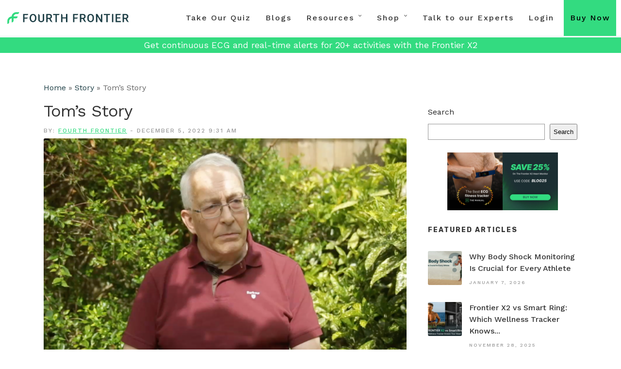

--- FILE ---
content_type: text/html; charset=UTF-8
request_url: https://blog.fourthfrontier.com/uk/toms-story/
body_size: 25974
content:
<!DOCTYPE html>
<html lang="en-GB"  data-menu="leftalign">

<head>


<link rel="profile" href="http://gmpg.org/xfn/11" />
<link rel="pingback" href="https://blog.fourthfrontier.com/uk/xmlrpc.php" />

 

<meta name='robots' content='index, follow, max-image-preview:large, max-snippet:-1, max-video-preview:-1' />
	<style>img:is([sizes="auto" i], [sizes^="auto," i]) { contain-intrinsic-size: 3000px 1500px }</style>
	
	<!-- This site is optimized with the Yoast SEO Premium plugin v19.6 (Yoast SEO v26.8) - https://yoast.com/product/yoast-seo-premium-wordpress/ -->
	<title>&quot;Tom&#039;s Story: Pinpointing heart events&quot;</title>
	<meta name="description" content="In the summer of 2018, Tom had just finished his latest windsurfing session when he went into a sudden cardiac arrest. Tom went on to complete a 12-week Cardiac Rehabilitation Program with Papworth Hospital in order to build both his fitness and his confidence following the incident." />
	<link rel="canonical" href="https://blog.fourthfrontier.com/toms-story/" />
	<meta property="og:locale" content="en_GB" />
	<meta property="og:type" content="article" />
	<meta property="og:title" content="Tom&#039;s Story" />
	<meta property="og:description" content="In the summer of 2018, Tom had just finished his latest windsurfing session when he went into a sudden cardiac arrest. Tom went on to complete a 12-week Cardiac Rehabilitation Program with Papworth Hospital in order to build both his fitness and his confidence following the incident." />
	<meta property="og:url" content="https://blog.fourthfrontier.com/toms-story/" />
	<meta property="og:site_name" content="Heart Health Guides | Research Blogs on Heart Diseases | UK Fourth Frontier Blogs" />
	<meta property="article:publisher" content="https://www.facebook.com/fourthfrontier/" />
	<meta property="article:published_time" content="2022-12-05T04:01:47+00:00" />
	<meta property="article:modified_time" content="2023-01-22T12:56:11+00:00" />
	<meta property="og:image" content="https://blog.fourthfrontier.com/wp-content/uploads/2022/12/Tom-Gaskell-1.png" />
	<meta property="og:image:width" content="1281" />
	<meta property="og:image:height" content="721" />
	<meta property="og:image:type" content="image/png" />
	<meta name="author" content="Fourth Frontier" />
	<meta name="twitter:card" content="summary_large_image" />
	<meta name="twitter:creator" content="@FourthFrontier" />
	<meta name="twitter:site" content="@FourthFrontier" />
	<meta name="twitter:label1" content="Written by" />
	<meta name="twitter:data1" content="Fourth Frontier" />
	<meta name="twitter:label2" content="Estimated reading time" />
	<meta name="twitter:data2" content="3 minutes" />
	<script type="application/ld+json" class="yoast-schema-graph">{"@context":"https://schema.org","@graph":[{"@type":"Article","@id":"https://blog.fourthfrontier.com/toms-story/#article","isPartOf":{"@id":"https://blog.fourthfrontier.com/toms-story/"},"author":{"name":"Fourth Frontier","@id":"https://blog.fourthfrontier.com/#/schema/person/6501b2680c8acdd1ed1ab4123409ff18"},"headline":"Tom&#8217;s Story","datePublished":"2022-12-05T04:01:47+00:00","dateModified":"2023-01-22T12:56:11+00:00","mainEntityOfPage":{"@id":"https://blog.fourthfrontier.com/toms-story/"},"wordCount":608,"commentCount":0,"publisher":{"@id":"https://blog.fourthfrontier.com/#organization"},"image":{"@id":"https://blog.fourthfrontier.com/toms-story/#primaryimage"},"thumbnailUrl":"https://blog.fourthfrontier.com/uk/wp-content/uploads/2022/12/Tom-Gaskell-1.png","keywords":["early symptoms of heart attack","heart rate zone"],"articleSection":["Story"],"inLanguage":"en-GB","potentialAction":[{"@type":"CommentAction","name":"Comment","target":["https://blog.fourthfrontier.com/toms-story/#respond"]}]},{"@type":"WebPage","@id":"https://blog.fourthfrontier.com/toms-story/","url":"https://blog.fourthfrontier.com/toms-story/","name":"\"Tom's Story: Pinpointing heart events\"","isPartOf":{"@id":"https://blog.fourthfrontier.com/#website"},"primaryImageOfPage":{"@id":"https://blog.fourthfrontier.com/toms-story/#primaryimage"},"image":{"@id":"https://blog.fourthfrontier.com/toms-story/#primaryimage"},"thumbnailUrl":"https://blog.fourthfrontier.com/uk/wp-content/uploads/2022/12/Tom-Gaskell-1.png","datePublished":"2022-12-05T04:01:47+00:00","dateModified":"2023-01-22T12:56:11+00:00","description":"In the summer of 2018, Tom had just finished his latest windsurfing session when he went into a sudden cardiac arrest. Tom went on to complete a 12-week Cardiac Rehabilitation Program with Papworth Hospital in order to build both his fitness and his confidence following the incident.","breadcrumb":{"@id":"https://blog.fourthfrontier.com/toms-story/#breadcrumb"},"inLanguage":"en-GB","potentialAction":[{"@type":"ReadAction","target":["https://blog.fourthfrontier.com/toms-story/"]}]},{"@type":"ImageObject","inLanguage":"en-GB","@id":"https://blog.fourthfrontier.com/toms-story/#primaryimage","url":"https://blog.fourthfrontier.com/uk/wp-content/uploads/2022/12/Tom-Gaskell-1.png","contentUrl":"https://blog.fourthfrontier.com/uk/wp-content/uploads/2022/12/Tom-Gaskell-1.png","width":1281,"height":721,"caption":"Tom Gaskell"},{"@type":"BreadcrumbList","@id":"https://blog.fourthfrontier.com/toms-story/#breadcrumb","itemListElement":[{"@type":"ListItem","position":1,"name":"Home","item":"https://blog.fourthfrontier.com/uk/"},{"@type":"ListItem","position":2,"name":"Story","item":"https://blog.fourthfrontier.com/category/story/"},{"@type":"ListItem","position":3,"name":"Tom&#8217;s Story"}]},{"@type":"WebSite","@id":"https://blog.fourthfrontier.com/#website","url":"https://blog.fourthfrontier.com/","name":"Heart Health Guides | Research Blogs on Heart Diseases | UK Fourth Frontier Blogs","description":"","publisher":{"@id":"https://blog.fourthfrontier.com/#organization"},"potentialAction":[{"@type":"SearchAction","target":{"@type":"EntryPoint","urlTemplate":"https://blog.fourthfrontier.com/?s={search_term_string}"},"query-input":{"@type":"PropertyValueSpecification","valueRequired":true,"valueName":"search_term_string"}}],"inLanguage":"en-GB"},{"@type":"Organization","@id":"https://blog.fourthfrontier.com/#organization","name":"Heart Health Guides | Research Blogs on Heart Diseases | UK Fourth Frontier Blogs","url":"https://blog.fourthfrontier.com/","logo":{"@type":"ImageObject","inLanguage":"en-GB","@id":"https://blog.fourthfrontier.com/#/schema/logo/image/","url":"https://i0.wp.com/blog.fourthfrontier.com/uk/wp-content/uploads/2022/11/logo_png_360x.png?fit=360%2C37&ssl=1","contentUrl":"https://i0.wp.com/blog.fourthfrontier.com/uk/wp-content/uploads/2022/11/logo_png_360x.png?fit=360%2C37&ssl=1","width":360,"height":37,"caption":"Heart Health Guides | Research Blogs on Heart Diseases | UK Fourth Frontier Blogs"},"image":{"@id":"https://blog.fourthfrontier.com/#/schema/logo/image/"},"sameAs":["https://www.facebook.com/fourthfrontier/","https://x.com/FourthFrontier","https://in.linkedin.com/company/fourth-frontier","https://www.instagram.com/fourth_frontier/","https://www.youtube.com/channel/UCzM-g0oXEoZF15fTMjzVZ4g"]},{"@type":"Person","@id":"https://blog.fourthfrontier.com/#/schema/person/6501b2680c8acdd1ed1ab4123409ff18","name":"Fourth Frontier","image":{"@type":"ImageObject","inLanguage":"en-GB","@id":"https://blog.fourthfrontier.com/#/schema/person/image/","url":"https://secure.gravatar.com/avatar/e23c8dc29fe236745e1a838344eb020750d1d2609c89961d54583d89988f29d4?s=96&d=mm&r=g","contentUrl":"https://secure.gravatar.com/avatar/e23c8dc29fe236745e1a838344eb020750d1d2609c89961d54583d89988f29d4?s=96&d=mm&r=g","caption":"Fourth Frontier"},"url":"https://blog.fourthfrontier.com/uk/author/fourthfrontier/"}]}</script>
	<!-- / Yoast SEO Premium plugin. -->


<link rel='dns-prefetch' href='//fonts.googleapis.com' />
<link rel='dns-prefetch' href='//www.googletagmanager.com' />
<link rel="alternate" type="application/rss+xml" title="Heart Health Guides | Research Blogs on Heart Diseases | UK Fourth Frontier Blogs &raquo; Feed" href="https://blog.fourthfrontier.com/uk/feed/" />
<link rel="alternate" type="application/rss+xml" title="Heart Health Guides | Research Blogs on Heart Diseases | UK Fourth Frontier Blogs &raquo; Comments Feed" href="https://blog.fourthfrontier.com/uk/comments/feed/" />
<meta charset="UTF-8" /><meta name="viewport" content="width=device-width, initial-scale=1, maximum-scale=1" /><meta name="format-detection" content="telephone=no"><link rel="alternate" type="application/rss+xml" title="Heart Health Guides | Research Blogs on Heart Diseases | UK Fourth Frontier Blogs &raquo; Tom&#8217;s Story Comments Feed" href="https://blog.fourthfrontier.com/uk/toms-story/feed/" />
<link rel="alternate" type="application/rss+xml" title="Heart Health Guides | Research Blogs on Heart Diseases | UK Fourth Frontier Blogs &raquo; Stories Feed" href="https://blog.fourthfrontier.com/uk/web-stories/feed/"><script type="text/javascript">
/* <![CDATA[ */
window._wpemojiSettings = {"baseUrl":"https:\/\/s.w.org\/images\/core\/emoji\/16.0.1\/72x72\/","ext":".png","svgUrl":"https:\/\/s.w.org\/images\/core\/emoji\/16.0.1\/svg\/","svgExt":".svg","source":{"concatemoji":"https:\/\/blog.fourthfrontier.com\/uk\/wp-includes\/js\/wp-emoji-release.min.js"}};
/*! This file is auto-generated */
!function(s,n){var o,i,e;function c(e){try{var t={supportTests:e,timestamp:(new Date).valueOf()};sessionStorage.setItem(o,JSON.stringify(t))}catch(e){}}function p(e,t,n){e.clearRect(0,0,e.canvas.width,e.canvas.height),e.fillText(t,0,0);var t=new Uint32Array(e.getImageData(0,0,e.canvas.width,e.canvas.height).data),a=(e.clearRect(0,0,e.canvas.width,e.canvas.height),e.fillText(n,0,0),new Uint32Array(e.getImageData(0,0,e.canvas.width,e.canvas.height).data));return t.every(function(e,t){return e===a[t]})}function u(e,t){e.clearRect(0,0,e.canvas.width,e.canvas.height),e.fillText(t,0,0);for(var n=e.getImageData(16,16,1,1),a=0;a<n.data.length;a++)if(0!==n.data[a])return!1;return!0}function f(e,t,n,a){switch(t){case"flag":return n(e,"\ud83c\udff3\ufe0f\u200d\u26a7\ufe0f","\ud83c\udff3\ufe0f\u200b\u26a7\ufe0f")?!1:!n(e,"\ud83c\udde8\ud83c\uddf6","\ud83c\udde8\u200b\ud83c\uddf6")&&!n(e,"\ud83c\udff4\udb40\udc67\udb40\udc62\udb40\udc65\udb40\udc6e\udb40\udc67\udb40\udc7f","\ud83c\udff4\u200b\udb40\udc67\u200b\udb40\udc62\u200b\udb40\udc65\u200b\udb40\udc6e\u200b\udb40\udc67\u200b\udb40\udc7f");case"emoji":return!a(e,"\ud83e\udedf")}return!1}function g(e,t,n,a){var r="undefined"!=typeof WorkerGlobalScope&&self instanceof WorkerGlobalScope?new OffscreenCanvas(300,150):s.createElement("canvas"),o=r.getContext("2d",{willReadFrequently:!0}),i=(o.textBaseline="top",o.font="600 32px Arial",{});return e.forEach(function(e){i[e]=t(o,e,n,a)}),i}function t(e){var t=s.createElement("script");t.src=e,t.defer=!0,s.head.appendChild(t)}"undefined"!=typeof Promise&&(o="wpEmojiSettingsSupports",i=["flag","emoji"],n.supports={everything:!0,everythingExceptFlag:!0},e=new Promise(function(e){s.addEventListener("DOMContentLoaded",e,{once:!0})}),new Promise(function(t){var n=function(){try{var e=JSON.parse(sessionStorage.getItem(o));if("object"==typeof e&&"number"==typeof e.timestamp&&(new Date).valueOf()<e.timestamp+604800&&"object"==typeof e.supportTests)return e.supportTests}catch(e){}return null}();if(!n){if("undefined"!=typeof Worker&&"undefined"!=typeof OffscreenCanvas&&"undefined"!=typeof URL&&URL.createObjectURL&&"undefined"!=typeof Blob)try{var e="postMessage("+g.toString()+"("+[JSON.stringify(i),f.toString(),p.toString(),u.toString()].join(",")+"));",a=new Blob([e],{type:"text/javascript"}),r=new Worker(URL.createObjectURL(a),{name:"wpTestEmojiSupports"});return void(r.onmessage=function(e){c(n=e.data),r.terminate(),t(n)})}catch(e){}c(n=g(i,f,p,u))}t(n)}).then(function(e){for(var t in e)n.supports[t]=e[t],n.supports.everything=n.supports.everything&&n.supports[t],"flag"!==t&&(n.supports.everythingExceptFlag=n.supports.everythingExceptFlag&&n.supports[t]);n.supports.everythingExceptFlag=n.supports.everythingExceptFlag&&!n.supports.flag,n.DOMReady=!1,n.readyCallback=function(){n.DOMReady=!0}}).then(function(){return e}).then(function(){var e;n.supports.everything||(n.readyCallback(),(e=n.source||{}).concatemoji?t(e.concatemoji):e.wpemoji&&e.twemoji&&(t(e.twemoji),t(e.wpemoji)))}))}((window,document),window._wpemojiSettings);
/* ]]> */
</script>
<style id='wp-emoji-styles-inline-css' type='text/css'>

	img.wp-smiley, img.emoji {
		display: inline !important;
		border: none !important;
		box-shadow: none !important;
		height: 1em !important;
		width: 1em !important;
		margin: 0 0.07em !important;
		vertical-align: -0.1em !important;
		background: none !important;
		padding: 0 !important;
	}
</style>
<link rel='stylesheet' id='wp-block-library-css' href='https://blog.fourthfrontier.com/uk/wp-includes/css/dist/block-library/style.min.css' type='text/css' media='all' />
<style id='classic-theme-styles-inline-css' type='text/css'>
/*! This file is auto-generated */
.wp-block-button__link{color:#fff;background-color:#32373c;border-radius:9999px;box-shadow:none;text-decoration:none;padding:calc(.667em + 2px) calc(1.333em + 2px);font-size:1.125em}.wp-block-file__button{background:#32373c;color:#fff;text-decoration:none}
</style>
<style id='global-styles-inline-css' type='text/css'>
:root{--wp--preset--aspect-ratio--square: 1;--wp--preset--aspect-ratio--4-3: 4/3;--wp--preset--aspect-ratio--3-4: 3/4;--wp--preset--aspect-ratio--3-2: 3/2;--wp--preset--aspect-ratio--2-3: 2/3;--wp--preset--aspect-ratio--16-9: 16/9;--wp--preset--aspect-ratio--9-16: 9/16;--wp--preset--color--black: #000000;--wp--preset--color--cyan-bluish-gray: #abb8c3;--wp--preset--color--white: #ffffff;--wp--preset--color--pale-pink: #f78da7;--wp--preset--color--vivid-red: #cf2e2e;--wp--preset--color--luminous-vivid-orange: #ff6900;--wp--preset--color--luminous-vivid-amber: #fcb900;--wp--preset--color--light-green-cyan: #7bdcb5;--wp--preset--color--vivid-green-cyan: #00d084;--wp--preset--color--pale-cyan-blue: #8ed1fc;--wp--preset--color--vivid-cyan-blue: #0693e3;--wp--preset--color--vivid-purple: #9b51e0;--wp--preset--gradient--vivid-cyan-blue-to-vivid-purple: linear-gradient(135deg,rgba(6,147,227,1) 0%,rgb(155,81,224) 100%);--wp--preset--gradient--light-green-cyan-to-vivid-green-cyan: linear-gradient(135deg,rgb(122,220,180) 0%,rgb(0,208,130) 100%);--wp--preset--gradient--luminous-vivid-amber-to-luminous-vivid-orange: linear-gradient(135deg,rgba(252,185,0,1) 0%,rgba(255,105,0,1) 100%);--wp--preset--gradient--luminous-vivid-orange-to-vivid-red: linear-gradient(135deg,rgba(255,105,0,1) 0%,rgb(207,46,46) 100%);--wp--preset--gradient--very-light-gray-to-cyan-bluish-gray: linear-gradient(135deg,rgb(238,238,238) 0%,rgb(169,184,195) 100%);--wp--preset--gradient--cool-to-warm-spectrum: linear-gradient(135deg,rgb(74,234,220) 0%,rgb(151,120,209) 20%,rgb(207,42,186) 40%,rgb(238,44,130) 60%,rgb(251,105,98) 80%,rgb(254,248,76) 100%);--wp--preset--gradient--blush-light-purple: linear-gradient(135deg,rgb(255,206,236) 0%,rgb(152,150,240) 100%);--wp--preset--gradient--blush-bordeaux: linear-gradient(135deg,rgb(254,205,165) 0%,rgb(254,45,45) 50%,rgb(107,0,62) 100%);--wp--preset--gradient--luminous-dusk: linear-gradient(135deg,rgb(255,203,112) 0%,rgb(199,81,192) 50%,rgb(65,88,208) 100%);--wp--preset--gradient--pale-ocean: linear-gradient(135deg,rgb(255,245,203) 0%,rgb(182,227,212) 50%,rgb(51,167,181) 100%);--wp--preset--gradient--electric-grass: linear-gradient(135deg,rgb(202,248,128) 0%,rgb(113,206,126) 100%);--wp--preset--gradient--midnight: linear-gradient(135deg,rgb(2,3,129) 0%,rgb(40,116,252) 100%);--wp--preset--font-size--small: 13px;--wp--preset--font-size--medium: 20px;--wp--preset--font-size--large: 36px;--wp--preset--font-size--x-large: 42px;--wp--preset--spacing--20: 0.44rem;--wp--preset--spacing--30: 0.67rem;--wp--preset--spacing--40: 1rem;--wp--preset--spacing--50: 1.5rem;--wp--preset--spacing--60: 2.25rem;--wp--preset--spacing--70: 3.38rem;--wp--preset--spacing--80: 5.06rem;--wp--preset--shadow--natural: 6px 6px 9px rgba(0, 0, 0, 0.2);--wp--preset--shadow--deep: 12px 12px 50px rgba(0, 0, 0, 0.4);--wp--preset--shadow--sharp: 6px 6px 0px rgba(0, 0, 0, 0.2);--wp--preset--shadow--outlined: 6px 6px 0px -3px rgba(255, 255, 255, 1), 6px 6px rgba(0, 0, 0, 1);--wp--preset--shadow--crisp: 6px 6px 0px rgba(0, 0, 0, 1);}:where(.is-layout-flex){gap: 0.5em;}:where(.is-layout-grid){gap: 0.5em;}body .is-layout-flex{display: flex;}.is-layout-flex{flex-wrap: wrap;align-items: center;}.is-layout-flex > :is(*, div){margin: 0;}body .is-layout-grid{display: grid;}.is-layout-grid > :is(*, div){margin: 0;}:where(.wp-block-columns.is-layout-flex){gap: 2em;}:where(.wp-block-columns.is-layout-grid){gap: 2em;}:where(.wp-block-post-template.is-layout-flex){gap: 1.25em;}:where(.wp-block-post-template.is-layout-grid){gap: 1.25em;}.has-black-color{color: var(--wp--preset--color--black) !important;}.has-cyan-bluish-gray-color{color: var(--wp--preset--color--cyan-bluish-gray) !important;}.has-white-color{color: var(--wp--preset--color--white) !important;}.has-pale-pink-color{color: var(--wp--preset--color--pale-pink) !important;}.has-vivid-red-color{color: var(--wp--preset--color--vivid-red) !important;}.has-luminous-vivid-orange-color{color: var(--wp--preset--color--luminous-vivid-orange) !important;}.has-luminous-vivid-amber-color{color: var(--wp--preset--color--luminous-vivid-amber) !important;}.has-light-green-cyan-color{color: var(--wp--preset--color--light-green-cyan) !important;}.has-vivid-green-cyan-color{color: var(--wp--preset--color--vivid-green-cyan) !important;}.has-pale-cyan-blue-color{color: var(--wp--preset--color--pale-cyan-blue) !important;}.has-vivid-cyan-blue-color{color: var(--wp--preset--color--vivid-cyan-blue) !important;}.has-vivid-purple-color{color: var(--wp--preset--color--vivid-purple) !important;}.has-black-background-color{background-color: var(--wp--preset--color--black) !important;}.has-cyan-bluish-gray-background-color{background-color: var(--wp--preset--color--cyan-bluish-gray) !important;}.has-white-background-color{background-color: var(--wp--preset--color--white) !important;}.has-pale-pink-background-color{background-color: var(--wp--preset--color--pale-pink) !important;}.has-vivid-red-background-color{background-color: var(--wp--preset--color--vivid-red) !important;}.has-luminous-vivid-orange-background-color{background-color: var(--wp--preset--color--luminous-vivid-orange) !important;}.has-luminous-vivid-amber-background-color{background-color: var(--wp--preset--color--luminous-vivid-amber) !important;}.has-light-green-cyan-background-color{background-color: var(--wp--preset--color--light-green-cyan) !important;}.has-vivid-green-cyan-background-color{background-color: var(--wp--preset--color--vivid-green-cyan) !important;}.has-pale-cyan-blue-background-color{background-color: var(--wp--preset--color--pale-cyan-blue) !important;}.has-vivid-cyan-blue-background-color{background-color: var(--wp--preset--color--vivid-cyan-blue) !important;}.has-vivid-purple-background-color{background-color: var(--wp--preset--color--vivid-purple) !important;}.has-black-border-color{border-color: var(--wp--preset--color--black) !important;}.has-cyan-bluish-gray-border-color{border-color: var(--wp--preset--color--cyan-bluish-gray) !important;}.has-white-border-color{border-color: var(--wp--preset--color--white) !important;}.has-pale-pink-border-color{border-color: var(--wp--preset--color--pale-pink) !important;}.has-vivid-red-border-color{border-color: var(--wp--preset--color--vivid-red) !important;}.has-luminous-vivid-orange-border-color{border-color: var(--wp--preset--color--luminous-vivid-orange) !important;}.has-luminous-vivid-amber-border-color{border-color: var(--wp--preset--color--luminous-vivid-amber) !important;}.has-light-green-cyan-border-color{border-color: var(--wp--preset--color--light-green-cyan) !important;}.has-vivid-green-cyan-border-color{border-color: var(--wp--preset--color--vivid-green-cyan) !important;}.has-pale-cyan-blue-border-color{border-color: var(--wp--preset--color--pale-cyan-blue) !important;}.has-vivid-cyan-blue-border-color{border-color: var(--wp--preset--color--vivid-cyan-blue) !important;}.has-vivid-purple-border-color{border-color: var(--wp--preset--color--vivid-purple) !important;}.has-vivid-cyan-blue-to-vivid-purple-gradient-background{background: var(--wp--preset--gradient--vivid-cyan-blue-to-vivid-purple) !important;}.has-light-green-cyan-to-vivid-green-cyan-gradient-background{background: var(--wp--preset--gradient--light-green-cyan-to-vivid-green-cyan) !important;}.has-luminous-vivid-amber-to-luminous-vivid-orange-gradient-background{background: var(--wp--preset--gradient--luminous-vivid-amber-to-luminous-vivid-orange) !important;}.has-luminous-vivid-orange-to-vivid-red-gradient-background{background: var(--wp--preset--gradient--luminous-vivid-orange-to-vivid-red) !important;}.has-very-light-gray-to-cyan-bluish-gray-gradient-background{background: var(--wp--preset--gradient--very-light-gray-to-cyan-bluish-gray) !important;}.has-cool-to-warm-spectrum-gradient-background{background: var(--wp--preset--gradient--cool-to-warm-spectrum) !important;}.has-blush-light-purple-gradient-background{background: var(--wp--preset--gradient--blush-light-purple) !important;}.has-blush-bordeaux-gradient-background{background: var(--wp--preset--gradient--blush-bordeaux) !important;}.has-luminous-dusk-gradient-background{background: var(--wp--preset--gradient--luminous-dusk) !important;}.has-pale-ocean-gradient-background{background: var(--wp--preset--gradient--pale-ocean) !important;}.has-electric-grass-gradient-background{background: var(--wp--preset--gradient--electric-grass) !important;}.has-midnight-gradient-background{background: var(--wp--preset--gradient--midnight) !important;}.has-small-font-size{font-size: var(--wp--preset--font-size--small) !important;}.has-medium-font-size{font-size: var(--wp--preset--font-size--medium) !important;}.has-large-font-size{font-size: var(--wp--preset--font-size--large) !important;}.has-x-large-font-size{font-size: var(--wp--preset--font-size--x-large) !important;}
:where(.wp-block-post-template.is-layout-flex){gap: 1.25em;}:where(.wp-block-post-template.is-layout-grid){gap: 1.25em;}
:where(.wp-block-columns.is-layout-flex){gap: 2em;}:where(.wp-block-columns.is-layout-grid){gap: 2em;}
:root :where(.wp-block-pullquote){font-size: 1.5em;line-height: 1.6;}
</style>
<link rel='stylesheet' id='wp-faq-schema-jquery-ui-css' href='https://blog.fourthfrontier.com/uk/wp-content/plugins/faq-schema-for-pages-and-posts//css/jquery-ui.css' type='text/css' media='all' />
<link rel='stylesheet' id='grandspa-reset-css-css' href='https://blog.fourthfrontier.com/uk/wp-content/themes/grandspa/css/reset.css' type='text/css' media='all' />
<link rel='stylesheet' id='grandspa-wordpress-css-css' href='https://blog.fourthfrontier.com/uk/wp-content/themes/grandspa/css/wordpress.css' type='text/css' media='all' />
<link rel='stylesheet' id='grandspa-animation-css-css' href='https://blog.fourthfrontier.com/uk/wp-content/themes/grandspa/css/animation.css' type='text/css' media='all' />
<link rel='stylesheet' id='ilightbox-css' href='https://blog.fourthfrontier.com/uk/wp-content/themes/grandspa/css/ilightbox/ilightbox.css' type='text/css' media='all' />
<link rel='stylesheet' id='grandspa-jqueryui-css' href='https://blog.fourthfrontier.com/uk/wp-content/themes/grandspa/css/jqueryui/custom.css' type='text/css' media='all' />
<link rel='stylesheet' id='mediaelement-css' href='https://blog.fourthfrontier.com/uk/wp-includes/js/mediaelement/mediaelementplayer-legacy.min.css' type='text/css' media='all' />
<link rel='stylesheet' id='flexslider-css' href='https://blog.fourthfrontier.com/uk/wp-content/themes/grandspa/js/flexslider/flexslider.css' type='text/css' media='all' />
<link rel='stylesheet' id='tooltipster-css' href='https://blog.fourthfrontier.com/uk/wp-content/themes/grandspa/css/tooltipster.css' type='text/css' media='all' />
<link rel='stylesheet' id='odometer-theme-css' href='https://blog.fourthfrontier.com/uk/wp-content/themes/grandspa/css/odometer-theme-minimal.css' type='text/css' media='all' />
<link rel='stylesheet' id='grandspa-screen-css' href='https://blog.fourthfrontier.com/uk/wp-content/themes/grandspa/css/screen.css' type='text/css' media='all' />
<link rel='stylesheet' id='grandspa-leftalignmenu-css' href='https://blog.fourthfrontier.com/uk/wp-content/themes/grandspa/css/menus/leftalignmenu.css' type='text/css' media='all' />
<link rel='stylesheet' id='fontawesome-css' href='https://blog.fourthfrontier.com/uk/wp-content/themes/grandspa/css/font-awesome.min.css' type='text/css' media='all' />
<link rel='stylesheet' id='themify-icons-css' href='https://blog.fourthfrontier.com/uk/wp-content/themes/grandspa/css/themify-icons.css' type='text/css' media='all' />
<link rel='stylesheet' id='grandspa-script-custom-css-css' href='https://blog.fourthfrontier.com/uk/wp-admin/admin-ajax.php?action=grandspa_custom_css' type='text/css' media='all' />
<link rel='stylesheet' id='grandspa-script-responsive-css-css' href='https://blog.fourthfrontier.com/uk/wp-content/themes/grandspa/css/grid.css' type='text/css' media='all' />
<link crossorigin="anonymous" rel='stylesheet' id='kirki_google_fonts-css' href='https://fonts.googleapis.com/css?family=Work+Sans%3A100%2C200%2C300%2Cregular%2C500%2C600%2C700%2C800%2C900%7CRubik%3A300%2C300italic%2Cregular%2Citalic%2C500%2C500italic%2C700%2C700italic%2C900%2C900italic&#038;subset' type='text/css' media='all' />
<link rel='stylesheet' id='kirki-styles-global-css' href='https://blog.fourthfrontier.com/uk/wp-content/themes/grandspa/modules/kirki/assets/css/kirki-styles.css' type='text/css' media='all' />
<style id='kirki-styles-global-inline-css' type='text/css'>
body, input[type=text], input[type=password], input[type=email], input[type=url], input[type=date], input[type=tel], input.wpcf7-text, .woocommerce table.cart td.actions .coupon .input-text, .woocommerce-page table.cart td.actions .coupon .input-text, .woocommerce #content table.cart td.actions .coupon .input-text, .woocommerce-page #content table.cart td.actions .coupon .input-text, select, textarea{font-family:"Work Sans", Helvetica, Arial, sans-serif;}body, input[type=text], input[type=password], input[type=email], input[type=url], input[type=date], input[type=tel], input.wpcf7-text, .woocommerce table.cart td.actions .coupon .input-text, .woocommerce-page table.cart td.actions .coupon .input-text, .woocommerce #content table.cart td.actions .coupon .input-text, .woocommerce-page #content table.cart td.actions .coupon .input-text, select, input[type=submit], input[type=button], a.button, .button{font-size:16px;}body, input[type=text], input[type=password], input[type=email], input[type=url], input[type=date], input[type=tel], input.wpcf7-text, textarea, .woocommerce table.cart td.actions .coupon .input-text, .woocommerce-page table.cart td.actions .coupon .input-text, .woocommerce #content table.cart td.actions .coupon .input-text, .woocommerce-page #content table.cart td.actions .coupon .input-text, select{font-weight:400;}h1, h2, h3, h4, h5, h6, h7, .post_quote_title, strong[itemprop="author"], #page_content_wrapper .posts.blog li a, .page_content_wrapper .posts.blog li a, #filter_selected, blockquote, .sidebar_widget li.widget_products, #footer ul.sidebar_widget li ul.posts.blog li a, .woocommerce-page table.cart th, table.shop_table thead tr th, .testimonial_slider_content{font-family:"Work Sans", Helvetica, Arial, sans-serif;}h1, h2, h3, h4, h5, h6, h7, #autocomplete li strong{font-weight:400;text-transform:none;letter-spacing:-1px;}h1{font-size:34px;}h2{font-size:28px;}h3{font-size:24px;}h4{font-size:20px;}h5{font-size:18px;}h6{font-size:16px;}body, #wrapper, #page_content_wrapper.fixed, #gallery_lightbox h2, .slider_wrapper .gallery_image_caption h2, #body_loading_screen, h3#reply-title span, .overlay_gallery_wrapper, .pagination a, .pagination span, #captcha-wrap .text-box input, .flex-direction-nav a, .blog_promo_title h6, #supersized li, #horizontal_gallery_wrapper .image_caption{background-color:#ffffff;}body, .pagination a, #gallery_lightbox h2, .slider_wrapper .gallery_image_caption h2, .post_info a, #page_content_wrapper.split #copyright, .page_content_wrapper.split #copyright, .ui-state-default a, .ui-state-default a:link, .ui-state-default a:visited, .readmore, .woocommerce-MyAccount-navigation ul a, body table.booked-calendar td, body table.booked-calendar td.today .date{color:#666666;}::selection{background-color:#666666;}::-webkit-input-placeholder{color:#666666;}::-moz-placeholder{color:#666666;}:-ms-input-placeholder{color:#666666;}a, .skin_color{color:#b3192c;}.flex-control-paging li a.flex-active{background-color:#b3192c;}.flex-control-paging li a.flex-active, .image_boxed_wrapper:hover{border-color:#b3192c;}a:hover, a:active, .post_info_comment a i, {color:#333333;}.post_excerpt.post_tag a:hover, input[type=button]:hover, input[type=submit]:hover, a.button:hover, .button:hover, .button.submit, a.button.white:hover, .button.white:hover, a.button.white:active, .button.white:active{background:#333333;border-color:#333333;}h1, h2, h3, h4, h5, h6, h7, pre, code, tt, blockquote, .post_header h5 a, .post_header h3 a, .post_header.grid h6 a, .post_header.fullwidth h4 a, .post_header h5 a, blockquote, .site_loading_logo_item i, .ppb_subtitle, .woocommerce .woocommerce-ordering select, .woocommerce #page_content_wrapper a.button, .woocommerce.columns-4 ul.products li.product a.add_to_cart_button, .woocommerce.columns-4 ul.products li.product a.add_to_cart_button:hover, .ui-accordion .ui-accordion-header a, .tabs .ui-state-active a, body.woocommerce div.product .woocommerce-tabs ul.tabs li.active a, body.woocommerce-page div.product .woocommerce-tabs ul.tabs li.active a, body.woocommerce #content div.product .woocommerce-tabs ul.tabs li.active a, body.woocommerce-page #content div.product .woocommerce-tabs ul.tabs li.active a, .woocommerce div.product .woocommerce-tabs ul.tabs li a, .post_header h5 a, .post_header h6 a, .flex-direction-nav a:before, .social_share_button_wrapper .social_post_view .view_number, .social_share_button_wrapper .social_post_share_count .share_number, .portfolio_post_previous a, .portfolio_post_next a, #filter_selected, #autocomplete li strong, .themelink{color:#333333;}body.page.page-template-gallery-archive-split-screen-php #fp-nav li .active span, body.tax-gallerycat #fp-nav li .active span, body.page.page-template-portfolio-fullscreen-split-screen-php #fp-nav li .active span, body.page.tax-portfolioset #fp-nav li .active span, body.page.page-template-gallery-archive-split-screen-php #fp-nav ul li a span, body.tax-gallerycat #fp-nav ul li a span, body.page.page-template-portfolio-fullscreen-split-screen-php #fp-nav ul li a span, body.page.tax-portfolioset #fp-nav ul li a span{background-color:#333333;}#social_share_wrapper, hr, #social_share_wrapper, .post.type-post, .comment .right, .widget_tag_cloud div a, .meta-tags a, .tag_cloud a, #footer, #post_more_wrapper, #page_content_wrapper .inner .sidebar_content, #page_content_wrapper .inner .sidebar_content.left_sidebar, .ajax_close, .ajax_next, .ajax_prev, .portfolio_next, .portfolio_prev, .portfolio_next_prev_wrapper.video .portfolio_prev, .portfolio_next_prev_wrapper.video .portfolio_next, .separated, .blog_next_prev_wrapper, #post_more_wrapper h5, #ajax_portfolio_wrapper.hidding, #ajax_portfolio_wrapper.visible, .tabs.vertical .ui-tabs-panel, .ui-tabs.vertical.right .ui-tabs-nav li, .woocommerce div.product .woocommerce-tabs ul.tabs li, .woocommerce #content div.product .woocommerce-tabs ul.tabs li, .woocommerce-page div.product .woocommerce-tabs ul.tabs li, .woocommerce-page #content div.product .woocommerce-tabs ul.tabs li, .woocommerce div.product .woocommerce-tabs .panel, .woocommerce-page div.product .woocommerce-tabs .panel, .woocommerce #content div.product .woocommerce-tabs .panel, .woocommerce-page #content div.product .woocommerce-tabs .panel, .woocommerce table.shop_table, .woocommerce-page table.shop_table, table tr td, .woocommerce .cart-collaterals .cart_totals, .woocommerce-page .cart-collaterals .cart_totals, .woocommerce .cart-collaterals .shipping_calculator, .woocommerce-page .cart-collaterals .shipping_calculator, .woocommerce .cart-collaterals .cart_totals tr td, .woocommerce .cart-collaterals .cart_totals tr th, .woocommerce-page .cart-collaterals .cart_totals tr td, .woocommerce-page .cart-collaterals .cart_totals tr th, table tr th, .woocommerce #payment, .woocommerce-page #payment, .woocommerce #payment ul.payment_methods li, .woocommerce-page #payment ul.payment_methods li, .woocommerce #payment div.form-row, .woocommerce-page #payment div.form-row, .ui-tabs li:first-child, .ui-tabs .ui-tabs-nav li, .ui-tabs.vertical .ui-tabs-nav li, .ui-tabs.vertical.right .ui-tabs-nav li.ui-state-active, .ui-tabs.vertical .ui-tabs-nav li:last-child, #page_content_wrapper .inner .sidebar_wrapper ul.sidebar_widget li.widget_nav_menu ul.menu li.current-menu-item a, .page_content_wrapper .inner .sidebar_wrapper ul.sidebar_widget li.widget_nav_menu ul.menu li.current-menu-item a, .ui-accordion .ui-accordion-header, .ui-accordion .ui-accordion-content, #page_content_wrapper .sidebar .content .sidebar_widget li h2.widgettitle:before, h2.widgettitle:before, #autocomplete, .ppb_blog_minimal .one_third_bg, .tabs .ui-tabs-panel, .ui-tabs .ui-tabs-nav li, .ui-tabs li:first-child, .ui-tabs.vertical .ui-tabs-nav li:last-child, .woocommerce .woocommerce-ordering select, .woocommerce div.product .woocommerce-tabs ul.tabs li.active, .woocommerce-page div.product .woocommerce-tabs ul.tabs li.active, .woocommerce #content div.product .woocommerce-tabs ul.tabs li.active, .woocommerce-page #content div.product .woocommerce-tabs ul.tabs li.active, .woocommerce-page table.cart th, table.shop_table thead tr th, hr.title_break, .overlay_gallery_border, #page_content_wrapper.split #copyright, .page_content_wrapper.split #copyright, .post.type-post, .events.type-events, h5.event_title, .post_header h5.event_title, .client_archive_wrapper, #page_content_wrapper .sidebar .content .sidebar_widget li.widget, .page_content_wrapper .sidebar .content .sidebar_widget li.widget, hr.title_break.bold, blockquote, .social_share_button_wrapper, .social_share_button_wrapper, body:not(.single) .post_wrapper, .themeborder{border-color:#dce0e0;}input[type=text], input[type=password], input[type=email], input[type=url], input[type=tel], input[type=date], textarea, select{background-color:#ffffff;color:#222222;border-color:#dce0e0;}input[type=text]:focus, input[type=password]:focus, input[type=email]:focus, input[type=url]:focus, input[type=date]:focus, textarea:focus{border-color:#b3192c;}input[type=submit], input[type=button], a.button, .button, .woocommerce .page_slider a.button, a.button.fullwidth, .woocommerce-page div.product form.cart .button, .woocommerce #respond input#submit.alt, .woocommerce a.button.alt, .woocommerce button.button.alt, .woocommerce input.button.alt{font-family:Rubik, Helvetica, Arial, sans-serif;}input[type=submit], input[type=button], a.button, .button, .pagination span, .pagination a:hover, .woocommerce .footer_bar .button, .woocommerce .footer_bar .button:hover, .woocommerce-page div.product form.cart .button, .woocommerce #respond input#submit.alt, .woocommerce a.button.alt, .woocommerce button.button.alt, .woocommerce input.button.alt, .post_type_icon, .filter li a:hover, .filter li a.active, #portfolio_wall_filters li a.active,  #portfolio_wall_filters li a:hover, .comment_box, .one_half.gallery2 .portfolio_type_wrapper, .one_third.gallery3 .portfolio_type_wrapper, .one_fourth.gallery4 .portfolio_type_wrapper, .one_fifth.gallery5 .portfolio_type_wrapper, .portfolio_type_wrapper, .post_share_text, #close_share, .widget_tag_cloud div a:hover, .ui-accordion .ui-accordion-header .ui-icon, .mobile_menu_wrapper #mobile_menu_close.button, #toTop, .mobile_menu_wrapper #close_mobile_menu{background-color:#b3192c;}.pagination span, .pagination a:hover, .button.ghost, .button.ghost:hover, .button.ghost:active, blockquote:after, .woocommerce-MyAccount-navigation ul li.is-active, .woocommerce #wrapper #rsvp.button.ghost{border-color:#b3192c;}.comment_box:before, .comment_box:after{border-top-color:#b3192c;}.button.ghost, .button.ghost:hover, .button.ghost:active, .infinite_load_more, blockquote:before, .woocommerce-MyAccount-navigation ul li.is-active a, .woocommerce #wrapper #rsvp.button.ghost{color:#b3192c;}input[type=submit], input[type=button], a.button, .button, .pagination a:hover, .woocommerce .footer_bar .button , .woocommerce .footer_bar .button:hover, .woocommerce-page div.product form.cart .button, .woocommerce #respond input#submit.alt, .woocommerce a.button.alt, .woocommerce button.button.alt, .woocommerce input.button.alt, .post_type_icon, .filter li a:hover, .filter li a.active, #portfolio_wall_filters li a.active,  #portfolio_wall_filters li a:hover, .comment_box, .one_half.gallery2 .portfolio_type_wrapper, .one_third.gallery3 .portfolio_type_wrapper, .one_fourth.gallery4 .portfolio_type_wrapper, .one_fifth.gallery5 .portfolio_type_wrapper, .portfolio_type_wrapper, .post_share_text, #close_share, .widget_tag_cloud div a:hover, .ui-accordion .ui-accordion-header .ui-icon, .mobile_menu_wrapper #mobile_menu_close.button, #toTop{color:#ffffff;}input[type=submit], input[type=button], a.button, .button, .pagination a:hover, .woocommerce .footer_bar .button , .woocommerce .footer_bar .button:hover, .woocommerce-page div.product form.cart .button, .woocommerce #respond input#submit.alt, .woocommerce a.button.alt, .woocommerce button.button.alt, .woocommerce input.button.alt, .infinite_load_more, .post_share_text, #close_share, .widget_tag_cloud div a:hover, .mobile_menu_wrapper #close_mobile_menu, .mobile_menu_wrapper #mobile_menu_close.button{border-color:#b3192c;}.frame_top, .frame_bottom, .frame_left, .frame_right{background:#b3192c;}body.tg_boxed{background-color:#f0f0f0;}#menu_wrapper .nav ul li a, #menu_wrapper div .nav li > a{font-family:Rubik, Helvetica, Arial, sans-serif;letter-spacing:2px;text-transform:uppercase;}#menu_wrapper .nav ul li a, #menu_wrapper div .nav li > a, .header_cart_wrapper i{font-size:12px;}#menu_wrapper .nav ul li a, #menu_wrapper div .nav li > a, html[data-menu=centeralogo] #logo_right_button{padding-top:26px;padding-bottom:26px;}#menu_wrapper .nav ul li a, #menu_wrapper div .nav li > a, #rsvp.button.ghost{font-weight:500;}.top_bar, html{background-color:#f9f9f9;}#menu_wrapper .nav ul li a, #menu_wrapper div .nav li > a, #mobile_nav_icon, #logo_wrapper .social_wrapper ul li a, .header_cart_wrapper a{color:#333333;}#mobile_nav_icon{border-color:#333333;}#menu_wrapper .nav ul li a.hover, #menu_wrapper .nav ul li a:hover, #menu_wrapper div .nav li a.hover, #menu_wrapper div .nav li a:hover, .header_cart_wrapper a:hover, #page_share:hover, #logo_wrapper .social_wrapper ul li a:hover{color:#b3192c;}#menu_wrapper div .nav > li.current-menu-item > a, #menu_wrapper div .nav > li.current-menu-parent > a, #menu_wrapper div .nav > li.current-menu-ancestor > a, #menu_wrapper div .nav li ul li.current-menu-item a, #menu_wrapper div .nav li.current-menu-parent  ul li.current-menu-item a, #logo_wrapper .social_wrapper ul li a:active{color:#b3192c;}.top_bar, #page_caption, #nav_wrapper{border-color:#EEEEEE;}#menu_wrapper .nav ul li ul li a, #menu_wrapper div .nav li ul li a, #menu_wrapper div .nav li.current-menu-parent ul li a{font-size:12px;font-weight:500;letter-spacing:2px;text-transform:uppercase;}#menu_wrapper .nav ul li ul li a, #menu_wrapper div .nav li ul li a, #menu_wrapper div .nav li.current-menu-parent ul li a, #menu_wrapper div .nav li.current-menu-parent ul li.current-menu-item a, #menu_wrapper .nav ul li.megamenu ul li ul li a, #menu_wrapper div .nav li.megamenu ul li ul li a{color:#333333;}#menu_wrapper .nav ul li ul li a:hover, #menu_wrapper div .nav li ul li a:hover, #menu_wrapper div .nav li.current-menu-parent ul li a:hover, #menu_wrapper .nav ul li.megamenu ul li ul li a:hover, #menu_wrapper div .nav li.megamenu ul li ul li a:hover, #menu_wrapper .nav ul li.megamenu ul li ul li a:active, #menu_wrapper div .nav li.megamenu ul li ul li a:active, #menu_wrapper div .nav li.current-menu-parent ul li.current-menu-item  a:hover{color:#b3192c;}#menu_wrapper .nav ul li ul li a:hover, #menu_wrapper div .nav li ul li a:hover, #menu_wrapper div .nav li.current-menu-parent ul li a:hover, #menu_wrapper .nav ul li.megamenu ul li ul li a:hover, #menu_wrapper div .nav li.megamenu ul li ul li a:hover, #menu_wrapper .nav ul li.megamenu ul li ul li a:active, #menu_wrapper div .nav li.megamenu ul li ul li a:active{background:#ffffff;}#menu_wrapper .nav ul li ul, #menu_wrapper div .nav li ul{background:#ffffff;border-color:#dce0e0;}#menu_wrapper div .nav li.megamenu ul li > a, #menu_wrapper div .nav li.megamenu ul li > a:hover, #menu_wrapper div .nav li.megamenu ul li > a:active, #menu_wrapper div .nav li.megamenu ul li.current-menu-item > a{color:#333333;}#menu_wrapper div .nav li.megamenu ul li{border-color:#dce0e0;}.above_top_bar{background:#ffffff;}#top_menu li a, .top_contact_info, .top_contact_info i, .top_contact_info a, .top_contact_info a:hover, .top_contact_info a:active{color:#333333;}.mobile_main_nav li a, #sub_menu li a{font-family:Rubik, Helvetica, Arial, sans-serif;font-size:26px;font-weight:400;text-transform:none;letter-spacing:-1px;}.mobile_menu_wrapper{background-color:#ffffff;}.mobile_main_nav li a, #sub_menu li a, .mobile_menu_wrapper .sidebar_wrapper a, .mobile_menu_wrapper .sidebar_wrapper, #close_mobile_menu i, .mobile_menu_wrapper .social_wrapper ul li a, html[data-menu=hammenufull] #copyright, .mobile_menu_wrapper .sidebar_wrapper h2.widgettitle{color:#333333;}.mobile_main_nav li a:hover, .mobile_main_nav li a:active, #sub_menu li a:hover, #sub_menu li a:active, .mobile_menu_wrapper .social_wrapper ul li a:hover{color:#b3192c;}.mobile_menu_wrapper #searchform input[type=text]{background:#ffffff;}.mobile_menu_wrapper #searchform input[type=text], .mobile_menu_wrapper #searchform button i{color:#222222;}.mobile_menu_wrapper #searchform ::-webkit-input-placeholder{color:#222222;}.mobile_menu_wrapper #searchform ::-moz-placeholder{color:#222222;}.mobile_menu_wrapper #searchform :-ms-input-placeholder{color:#222222;}#page_caption.hasbg{height:70vh;}#page_caption{background-color:#f9f9f9;padding-top:80px;padding-bottom:80px;}#page_caption h1, .ppb_title{font-size:50px;}#page_caption h1, .ppb_title, .post_caption h1{font-weight:300;text-transform:none;letter-spacing:-2px;color:#333333;}h2.ppb_title{font-size:44px;text-transform:none;}.page_tagline, .thumb_content span, .portfolio_desc .portfolio_excerpt, .testimonial_customer_position, .testimonial_customer_company, .post_detail.single_post{color:#999999;}.page_tagline, .post_detail, .thumb_content span, .portfolio_desc .portfolio_excerpt, .testimonial_customer_position, .testimonial_customer_company{font-size:12px;}.page_tagline{font-weight:500;}.page_tagline, .post_header .post_detail, .recent_post_detail, .post_detail, .thumb_content span, .portfolio_desc .portfolio_excerpt, .testimonial_customer_position, .testimonial_customer_company{letter-spacing:2px;text-transform:uppercase;}#page_content_wrapper .sidebar .content .sidebar_widget li h2.widgettitle, h2.widgettitle, h5.widgettitle{font-family:Rubik, Helvetica, Arial, sans-serif;font-size:14px;font-weight:600;letter-spacing:2px;text-transform:uppercase;color:#333333;border-color:#333333;}#page_content_wrapper .inner .sidebar_wrapper .sidebar .content, .page_content_wrapper .inner .sidebar_wrapper .sidebar .content{color:#222222;}#page_content_wrapper .inner .sidebar_wrapper a:not(.button), .page_content_wrapper .inner .sidebar_wrapper a:not(.button){color:#333333;}#page_content_wrapper .inner .sidebar_wrapper a:hover:not(.button), #page_content_wrapper .inner .sidebar_wrapper a:active:not(.button), .page_content_wrapper .inner .sidebar_wrapper a:hover:not(.button), .page_content_wrapper .inner .sidebar_wrapper a:active:not(.button){color:#b3192c;}.footer_bar, #footer{background-color:#222222;}#footer, #copyright, #footer_menu li a, #footer_menu li a:hover, #footer_menu li a:active{color:#ffffff;}#copyright a, #copyright a:active, #footer a, #footer a:active, #footer .sidebar_widget li h2.widgettitle{color:#ffffff;}#footer .sidebar_widget li h2.widgettitle{border-color:#ffffff;}#copyright a:hover, #footer a:hover, .social_wrapper ul li a:hover{color:#ffffff;}.footer_bar_wrapper, .footer_bar{border-color:#2c2c2c;}.footer_bar_wrapper .social_wrapper ul li a{color:#999999;}
</style>
<script type="text/javascript" src="https://blog.fourthfrontier.com/uk/wp-includes/js/jquery/jquery.min.js" id="jquery-core-js"></script>
<script type="text/javascript" src="https://blog.fourthfrontier.com/uk/wp-includes/js/jquery/jquery-migrate.min.js" id="jquery-migrate-js"></script>
<link rel="https://api.w.org/" href="https://blog.fourthfrontier.com/uk/wp-json/" /><link rel="alternate" title="JSON" type="application/json" href="https://blog.fourthfrontier.com/uk/wp-json/wp/v2/posts/4756" /><link rel="EditURI" type="application/rsd+xml" title="RSD" href="https://blog.fourthfrontier.com/uk/xmlrpc.php?rsd" />
<meta name="generator" content="WordPress 6.8.3" />
<link rel='shortlink' href='https://blog.fourthfrontier.com/uk/?p=4756' />
<link rel="alternate" title="oEmbed (JSON)" type="application/json+oembed" href="https://blog.fourthfrontier.com/uk/wp-json/oembed/1.0/embed?url=https%3A%2F%2Fblog.fourthfrontier.com%2Fuk%2Ftoms-story%2F" />
<link rel="alternate" title="oEmbed (XML)" type="text/xml+oembed" href="https://blog.fourthfrontier.com/uk/wp-json/oembed/1.0/embed?url=https%3A%2F%2Fblog.fourthfrontier.com%2Fuk%2Ftoms-story%2F&#038;format=xml" />
<meta name="generator" content="Site Kit by Google 1.170.0" /><meta name="google-site-verification" content="aFmTpyzS4vDbyqr2YTRMWQN8pBBn0RzaRo0FPDpZZaI"><link rel="amphtml" href="https://blog.fourthfrontier.com/uk/toms-story/amp/"><link rel="icon" href="https://blog.fourthfrontier.com/uk/wp-content/uploads/2024/06/cropped-Nebula-32x32.png" sizes="32x32" />
<link rel="icon" href="https://blog.fourthfrontier.com/uk/wp-content/uploads/2024/06/cropped-Nebula-192x192.png" sizes="192x192" />
<link rel="apple-touch-icon" href="https://blog.fourthfrontier.com/uk/wp-content/uploads/2024/06/cropped-Nebula-180x180.png" />
<meta name="msapplication-TileImage" content="https://blog.fourthfrontier.com/uk/wp-content/uploads/2024/06/cropped-Nebula-270x270.png" />
		<style type="text/css" id="wp-custom-css">
			div#jarallax-container-0 {
    display: none;
}
#block-18{
	display:none;
}
#amp-mobile-version-switcher {
	display: none;
}
#menu_wrapper .nav ul li.highlight a, #menu_wrapper div .nav li.highlight > a{
color:black !important;	
}

#menu_wrapper .nav ul li ul li a, #menu_wrapper div .nav li ul li a{
	margin:0;
	letter-spacing:1px;
}

#page_caption.hasbg {
    height: 70vh;
    display: none;
}
#blog_grid_wrapper{display:flex;flex-wrap:wrap;justify-content:space-between;}
/*.post_wrapper{margin-right:5%}*/
a#custom_logo img{
	width:250px;
height:auto!important;
}
.pos-abs{
	width:100%;
position:absolute;bottom:0px;padding:10px;color:#eeeeee;font-weight:bold;font-size:25px;
line-height:normal;
background:rgba(0,0,0,0.35)
}
.pos-abs button{border-radius: 5px;
    background: #0e0b0b;
    color: #fff;
    border-color: #efefef;
    padding:8px;}
/*.pos-abs:hover{background:#b3192c}*/
.top_bar, html {
    background-color: #fff;
}
li.highlight{
	background-color: #970000 !important;
	
}
li.highlight a{
	color:#fff !important;
}
li.highlight a {width:100%}

li.highlight a:hover
{
    background: #000 !important;
	  color:#fff !important;
	width: 100%;
	
}

#menu_wrapper div .nav > li.current-menu-item > a{
	color:#33db80;
}

#menu_wrapper div .nav li a:hover{
	background:#33db80 !important;
	margin-left:0;

	color:white !important;
}

.menu-item-14837 a {
background:white;
	color:black;
}

#footer .h4{
	color:#33db80 !important;
}

.menu-item-15650 a:hover{
width:100% !important;
}

#toTop{
	background:#33db80;
}

.pagination span{
	background-color:#33db80;
}
.pagination a:hover{
	background-color:#33db80;
}
#menu_wrapper .nav ul li.highlight a, #menu_wrapper div .nav li.highlight > a{padding-left:0%!important;padding-right:0%!important}
li.highlight{padding:0 10px!important}
li.highlight:hover{background-color:#000!important}
#menu_wrapper .nav ul li a, #menu_wrapper div .nav li > a {
    font-family: "Work Sans", Helvetica, Arial, sans-serif;}
div#logo_right_wrapper {
    display: blog !important;
}
a#rsvp {
    display: none;
}
.header_cart_wrapper {
    display: none;
}
.ti-menu{
	display: none;
}

#page_caption{background-color:none!important;padding:0px!important}
#menu_wrapper div .nav li a:hover, .header_cart_wrapper a:hover, #page_share:hover, #logo_wrapper .social_wrapper ul li a:hover {
    color: #000;
    background: #d9dbe4;
}
.out {
  width: 100%;
  height: 450px;
  overflow: hidden;
  opacity:1;
  background-size: cover;
  background-position: center;
}
/*.mask1{opacity:0.75;height:450px;backdrop-filter:blur(1px)}
.mask1:hover {opacity:1!important;backdrop-filter:none}*/
.out:hover,.out1:hover {opacity:1}
.out1 {
  width: 100%;
  height: 220px;
  overflow: hidden;
  opacity:1;
  background-size: cover;
  background-position: center;
}
.post_header_title {
    min-height: 95px!important;
}
#menu_wrapper{float:right!important;margin-left:20px!important}
.standard_wrapper{padding: 0 10px 0 15px!important}
#menu_wrapper .nav ul li a, #menu_wrapper div .nav li > a {
    padding-left: 10px!important;
    padding-right: 10px!important;
    padding-top: 23px!important;
    padding-bottom: 23px!important;
    text-transform: unset;
    font-size: 16px;
}
.page_title_content h1{display:none}


.btn-menu:before{
  content: "\f0c9";
}
h4.font27 {
    font-size: 30px;
}
li#block-18 {
    margin-top: 2px !important;
}
li#block-19 {
    margin-top: 5px !important;
}
a.readmore {
    display: none
}
li#block-20{
	margin-top: 9px !important;
}
.mobilehr{
	display:none;
}
#page_content_wrapper .sidebar .content .sidebar_widget li ul, .page_content_wrapper .sidebar .content .sidebar_widget li ul{
   list-style-type: disc !important;
	color:#b3192c;
	padding-left:7%;
}
.related h6{
	font-size:16px !important;
}
body.single-post .post_content_wrapper h1{
	margin-bottom:0px !important;
}

@media only screen and (max-width: 767px){
.post_related .post_img ,.post_related .post_img img{margin-bottom: 0px;}
 .post_related .post_header{margin-bottom:20px!important}
}


@media only screen and (max-width: 768px) {
	.mobilehr{
	display:block;
}
  .ti-menu{
	   display: block;
   }
.mobile_main_nav .highlight a{padding-left:10%}
	.pos-abs{font-size:18px}
	li.highlight {
    
    margin-bottom: 3px;
}
	
	.post-grid{
		width:100%;
	}
	#searchpage{
		display:block;
}
}
#blog_grid_wrapper.sidebar_content:not(.full_width) .web-story.type-web-story {
    width: 48%;
    margin-top: 0;
    margin-bottom: 5%;
    float: left;
    border: 0;
}
#blog_grid_wrapper.sidebar_content:not(.full_width) .web-story.type-web-story:nth-child(even) {
    float: right;
}

#main_menu .menu-item-14839{
	background: #33db80 !important;
}

#main_men .menu-item-14835:hover{
	width:220px
} 

#menu_wrapper div .nav li ul li a:hover{
	margin:0 !important;
	width:92%;
}

#page_content_wrapper .inner .sidebar_wrapper a:hover:not(.button), #page_content_wrapper .inner .sidebar_wrapper a:active:not(.button), .page_content_wrapper .inner .sidebar_wrapper a:hover:not(.button), .page_content_wrapper .inner .sidebar_wrapper a:active:not(.button){
color:#33db80;
}
a{
	color:#1D3E45;
}
#page_content_wrapper .sidebar .content .sidebar_widget li ul{
color:#33db80;
}

body.archive #blog_grid_wrapper .post.type-post{margin-right:0%!important}

.menu-item-15648{
	background:white;
}

#menu_wrapper div .nav li a :last-child:hover{
	width:100% !important;
}

li.highlight a {
	width:100% !important;
}

#block-35, #block-36{
	display:none;
}
#menu_wrapper div .nav > li.current-menu-parent > a, #menu_wrapper div .nav > li.current-menu-ancestor > a{
	color:black;
}

#menu_wrapper div .nav > li.current-menu-item > a {
    color: black;
}
.post-grid .post_header_title, .post-grid .post_header{
	min-height:0 !important;
	margin-bottom:0;
}

.post-grid{
	width:30%;
}
#searchpage{
	display:flex;
	flex-wrap:wrap;
	gap:20px;
	width:100% !important;
}

#searchpage .pagination{
	position:absolute;
	left:50%;
	bottom:-20px;
	display:none;
}
#searchpage .pagination_detail{
	display:none;
}
@media only screen and (max-width: 600px) {
	body.search .post_header{
		width:100% !important;
	}
	.post-grid{
	width:100%;
}
	#searchpage{
		display:grid;
		gap:5px;
	}
}
.post_wrapper a{
	color:#33db80;
	text-decoration:underline;
}		</style>
		<link rel="alternate" hreflang ="x-default" href="https://blog.fourthfrontier.com/toms-story/" />
<link rel="alternate" href="https://blog.fourthfrontier.com/toms-story/" hrefLang="en-US"/>
<link rel="alternate" href="https://blog.fourthfrontier.com/uk/toms-story/" hrefLang="en-GB"/>
<link rel="alternate" href="https://blog.fourthfrontier.com/in/toms-story/" hrefLang="en-IN"/>
</head>

<body class="wp-singular post-template-default single single-post postid-4756 single-format-standard wp-theme-grandspa">


		<input type="hidden" id="pp_menu_layout" name="pp_menu_layout" value="leftalign"/>
	<input type="hidden" id="pp_enable_right_click" name="pp_enable_right_click" value=""/>
	<input type="hidden" id="pp_enable_dragging" name="pp_enable_dragging" value=""/>
	<input type="hidden" id="pp_image_path" name="pp_image_path" value="https://blog.fourthfrontier.com/uk/wp-content/themes/grandspa/images/"/>
	<input type="hidden" id="pp_homepage_url" name="pp_homepage_url" value="https://blog.fourthfrontier.com/uk/"/>
	<input type="hidden" id="pp_fixed_menu" name="pp_fixed_menu" value="1"/>
	<input type="hidden" id="tg_smart_fixed_menu" name="tg_smart_fixed_menu" value="1"/>
	<input type="hidden" id="tg_sidebar_sticky" name="tg_sidebar_sticky" value="1"/>
	<input type="hidden" id="pp_topbar" name="pp_topbar" value=""/>
	<input type="hidden" id="post_client_column" name="post_client_column" value="4"/>
	<input type="hidden" id="pp_back" name="pp_back" value="Back"/>
	<input type="hidden" id="pp_page_title_img_blur" name="pp_page_title_img_blur" value=""/>
	<input type="hidden" id="tg_portfolio_filterable_link" name="tg_portfolio_filterable_link" value=""/>
	<input type="hidden" id="tg_flow_enable_reflection" name="tg_flow_enable_reflection" value="1"/>
	<input type="hidden" id="tg_lightbox_skin" name="tg_lightbox_skin" value="metro-black"/>
	<input type="hidden" id="tg_lightbox_thumbnails" name="tg_lightbox_thumbnails" value="horizontal"/>
	<input type="hidden" id="tg_lightbox_thumbnails_display" name="tg_lightbox_thumbnails_display" value="1"/>
	<input type="hidden" id="tg_lightbox_opacity" name="tg_lightbox_opacity" value="0.8"/>
	
		
		<input type="hidden" id="tg_live_builder" name="tg_live_builder" value="0"/>
	
		<input type="hidden" id="pp_footer_style" name="pp_footer_style" value="4"/>
	
	<!-- Begin mobile menu -->
<a id="close_mobile_menu" href="javascript:;"></a>

<div class="mobile_menu_wrapper">
	<a id="mobile_menu_close" href="javascript:;" class="button"><span class="ti-close"></span></a>

	<div class="mobile_menu_content">
    	
		
		
    <div class="menu-top-header-container"><ul id="mobile_main_menu" class="mobile_main_nav"><li id="menu-item-14830" class="menu-item menu-item-type-custom menu-item-object-custom menu-item-14830"><a href="https://fourthfrontier.typeform.com/to/h5ikBleX">Take Our Quiz</a></li>
<li id="menu-item-17865" class="menu-item menu-item-type-custom menu-item-object-custom menu-item-17865"><a href="/uk">Blogs</a></li>
<li id="menu-item-17831" class="menu-item menu-item-type-custom menu-item-object-custom menu-item-has-children menu-item-17831"><a href="#">Resources</a>
<ul class="sub-menu">
	<li id="menu-item-17832" class="menu-item menu-item-type-custom menu-item-object-custom menu-item-17832"><a href="https://uk.fourthfrontier.com/pages/testimonial">Testimonials</a></li>
	<li id="menu-item-17833" class="menu-item menu-item-type-custom menu-item-object-custom menu-item-17833"><a href="https://uk.fourthfrontier.com/pages/userstories">User Stories</a></li>
	<li id="menu-item-14832" class="menu-item menu-item-type-custom menu-item-object-custom menu-item-14832"><a href="https://uk.fourthfrontier.com/#hearthealthebook">eBook</a></li>
	<li id="menu-item-17834" class="menu-item menu-item-type-custom menu-item-object-custom menu-item-17834"><a href="https://uk.fourthfrontier.com/products/frontier-x#shopify-section-template--16786128109802__f8302a92-914c-4396-8dea-e809e5bc1252">FAQs</a></li>
	<li id="menu-item-17835" class="menu-item menu-item-type-custom menu-item-object-custom menu-item-home menu-item-17835"><a href="https://blog.fourthfrontier.com/uk#footer">Newsletter</a></li>
	<li id="menu-item-14831" class="menu-item menu-item-type-custom menu-item-object-custom menu-item-14831"><a href="https://blog.fourthfrontier.com/uk/web-stories/">Visual Stories</a></li>
</ul>
</li>
<li id="menu-item-14834" class="menu-item menu-item-type-custom menu-item-object-custom menu-item-has-children menu-item-14834"><a href="#">Shop</a>
<ul class="sub-menu">
	<li id="menu-item-17957" class="menu-item menu-item-type-custom menu-item-object-custom menu-item-17957"><a href="https://uk.fourthfrontier.com/">Frontier X Plus</a></li>
	<li id="menu-item-14835" class="menu-item menu-item-type-custom menu-item-object-custom menu-item-14835"><a href="https://uk.fourthfrontier.com/products/frontier-x">Frontier X2</a></li>
	<li id="menu-item-14836" class="menu-item menu-item-type-custom menu-item-object-custom menu-item-14836"><a href="https://uk.fourthfrontier.com/products/frontier-heart-program">Frontier Heart Program</a></li>
	<li id="menu-item-14837" class="menu-item menu-item-type-custom menu-item-object-custom menu-item-14837"><a href="https://uk.fourthfrontier.com/products/frontier-x-chest-strap-only">HRM Chest Strap</a></li>
</ul>
</li>
<li id="menu-item-14833" class="menu-item menu-item-type-custom menu-item-object-custom menu-item-14833"><a href="https://uk.fourthfrontier.com/pages/get-demo">Talk to our Experts</a></li>
<li id="menu-item-14838" class="menu-item menu-item-type-custom menu-item-object-custom menu-item-14838"><a href="https://app.fourthfrontier.com/#/login">Login</a></li>
<li id="menu-item-14839" class="highlight menu-item menu-item-type-custom menu-item-object-custom menu-item-14839"><a href="https://uk.fourthfrontier.com/products/frontier-x">Buy Now</a></li>
</ul></div>    
    <!-- Begin side menu sidebar -->
    <div class="page_content_wrapper">
    	<div class="sidebar_wrapper">
            <div class="sidebar">
            
            	<div class="content">
            
            		<ul class="sidebar_widget">
            		<li id="block-5" class="widget widget_block"><div class="wp-block-group"><div class="wp-block-group__inner-container is-layout-flow wp-block-group-is-layout-flow"><h2 class="wp-block-heading">Archives</h2><ul class="wp-block-archives-list wp-block-archives">	<li><a href='https://blog.fourthfrontier.com/uk/2026/01/'>January 2026</a></li>
	<li><a href='https://blog.fourthfrontier.com/uk/2025/12/'>December 2025</a></li>
	<li><a href='https://blog.fourthfrontier.com/uk/2025/11/'>November 2025</a></li>
	<li><a href='https://blog.fourthfrontier.com/uk/2025/10/'>October 2025</a></li>
	<li><a href='https://blog.fourthfrontier.com/uk/2025/09/'>September 2025</a></li>
	<li><a href='https://blog.fourthfrontier.com/uk/2025/08/'>August 2025</a></li>
	<li><a href='https://blog.fourthfrontier.com/uk/2025/07/'>July 2025</a></li>
	<li><a href='https://blog.fourthfrontier.com/uk/2024/12/'>December 2024</a></li>
	<li><a href='https://blog.fourthfrontier.com/uk/2024/11/'>November 2024</a></li>
	<li><a href='https://blog.fourthfrontier.com/uk/2024/10/'>October 2024</a></li>
	<li><a href='https://blog.fourthfrontier.com/uk/2024/08/'>August 2024</a></li>
	<li><a href='https://blog.fourthfrontier.com/uk/2024/06/'>June 2024</a></li>
	<li><a href='https://blog.fourthfrontier.com/uk/2024/05/'>May 2024</a></li>
	<li><a href='https://blog.fourthfrontier.com/uk/2023/03/'>March 2023</a></li>
	<li><a href='https://blog.fourthfrontier.com/uk/2023/02/'>February 2023</a></li>
	<li><a href='https://blog.fourthfrontier.com/uk/2023/01/'>January 2023</a></li>
	<li><a href='https://blog.fourthfrontier.com/uk/2022/12/'>December 2022</a></li>
	<li><a href='https://blog.fourthfrontier.com/uk/2022/11/'>November 2022</a></li>
	<li><a href='https://blog.fourthfrontier.com/uk/2022/10/'>October 2022</a></li>
	<li><a href='https://blog.fourthfrontier.com/uk/2022/09/'>September 2022</a></li>
	<li><a href='https://blog.fourthfrontier.com/uk/2022/08/'>August 2022</a></li>
	<li><a href='https://blog.fourthfrontier.com/uk/2022/07/'>July 2022</a></li>
	<li><a href='https://blog.fourthfrontier.com/uk/2022/06/'>June 2022</a></li>
	<li><a href='https://blog.fourthfrontier.com/uk/2022/05/'>May 2022</a></li>
	<li><a href='https://blog.fourthfrontier.com/uk/2022/04/'>April 2022</a></li>
	<li><a href='https://blog.fourthfrontier.com/uk/2022/01/'>January 2022</a></li>
	<li><a href='https://blog.fourthfrontier.com/uk/2021/12/'>December 2021</a></li>
</ul></div></div></li>
<li id="block-6" class="widget widget_block"><div class="wp-block-group"><div class="wp-block-group__inner-container is-layout-flow wp-block-group-is-layout-flow"><h2 class="wp-block-heading">Categories</h2><ul class="wp-block-categories-list wp-block-categories">	<li class="cat-item cat-item-192"><a href="https://blog.fourthfrontier.com/uk/category/afib/">Afib</a>
</li>
	<li class="cat-item cat-item-383"><a href="https://blog.fourthfrontier.com/uk/category/arrhythmia/">arrhythmia</a>
</li>
	<li class="cat-item cat-item-616"><a href="https://blog.fourthfrontier.com/uk/category/body-shock/">Body Shock</a>
</li>
	<li class="cat-item cat-item-352"><a href="https://blog.fourthfrontier.com/uk/category/cardiovascular-wellness/">cardiovascular wellness</a>
</li>
	<li class="cat-item cat-item-193"><a href="https://blog.fourthfrontier.com/uk/category/covid/">Covid</a>
</li>
	<li class="cat-item cat-item-194"><a href="https://blog.fourthfrontier.com/uk/category/featured-articles/">Featured Articles</a>
</li>
	<li class="cat-item cat-item-195"><a href="https://blog.fourthfrontier.com/uk/category/heart-health/">Heart Health</a>
</li>
	<li class="cat-item cat-item-196"><a href="https://blog.fourthfrontier.com/uk/category/heart-rate/">Heart Rate</a>
</li>
	<li class="cat-item cat-item-633"><a href="https://blog.fourthfrontier.com/uk/category/hrv/">HRV</a>
</li>
	<li class="cat-item cat-item-197"><a href="https://blog.fourthfrontier.com/uk/category/meditation/">Meditation</a>
</li>
	<li class="cat-item cat-item-199"><a href="https://blog.fourthfrontier.com/uk/category/products/">Products</a>
</li>
	<li class="cat-item cat-item-370"><a href="https://blog.fourthfrontier.com/uk/category/readiness-score/">Readiness Score</a>
</li>
	<li class="cat-item cat-item-200"><a href="https://blog.fourthfrontier.com/uk/category/reviews/">Reviews</a>
</li>
	<li class="cat-item cat-item-372"><a href="https://blog.fourthfrontier.com/uk/category/sleep-stage-analysis/">Sleep Stage Analysis</a>
</li>
	<li class="cat-item cat-item-201"><a href="https://blog.fourthfrontier.com/uk/category/story/">Story</a>
</li>
	<li class="cat-item cat-item-375"><a href="https://blog.fourthfrontier.com/uk/category/tips/">Tips</a>
</li>
	<li class="cat-item cat-item-1"><a href="https://blog.fourthfrontier.com/uk/category/uncategorized/">Uncategorized</a>
</li>
	<li class="cat-item cat-item-367"><a href="https://blog.fourthfrontier.com/uk/category/vo2-max/">VO2 Max</a>
</li>
</ul></div></div></li>
            		</ul>
            	
            	</div>
        
            </div>
    	</div>
    </div>
    <!-- End side menu sidebar -->
    
    <div class="social_wrapper">
    <ul>
	 	 	 	 	 	 	 	 	 	 	    	    	    	 		</ul>
</div>    </div>
</div>
<!-- End mobile menu -->
	<!-- Begin template wrapper -->
			<div id="wrapper" class=" ">
	
	
<div class="header_style_wrapper">
<!-- End top bar -->

<div class="top_bar ">
    <div class="standard_wrapper">
    	<!-- Begin logo -->
    	<div id="logo_wrapper">
    	
    	    	<div id="logo_normal" class="logo_container">
    		<div class="logo_align">
	    	    <a id="custom_logo" class="logo_wrapper default" href="https://fourthfrontier.com/">
	    	    						<img src="https://blog.fourthfrontier.com/uk/wp-content/uploads/2023/10/Forest-and-Leaf.png" alt="" width="3381" height="330"/>
						    	    </a>
    		</div>
    	</div>
    	    	
    	    	<div id="logo_transparent" class="logo_container">
    		<div class="logo_align">
	    	    <a id="custom_logo_transparent" class="logo_wrapper hidden" href="https://blog.fourthfrontier.com/uk/">
	    	    						<img src="https://blog.fourthfrontier.com/uk/wp-content/uploads/2023/10/Forest-and-Leaf.png" alt="" width="3381" height="330"/>
						    	    </a>
    		</div>
    	</div>
    	    	<!-- End logo -->
    	
        <div id="menu_wrapper">
	        <div id="nav_wrapper">
	        	<div class="nav_wrapper_inner">
	        		<div id="menu_border_wrapper">
	        			<div class="menu-top-header-container"><ul id="main_menu" class="nav"><li class="menu-item menu-item-type-custom menu-item-object-custom menu-item-14830"><a href="https://fourthfrontier.typeform.com/to/h5ikBleX">Take Our Quiz</a></li>
<li class="menu-item menu-item-type-custom menu-item-object-custom menu-item-17865"><a href="/uk">Blogs</a></li>
<li class="menu-item menu-item-type-custom menu-item-object-custom menu-item-has-children arrow menu-item-17831"><a href="#">Resources</a>
<ul class="sub-menu">
	<li class="menu-item menu-item-type-custom menu-item-object-custom menu-item-17832"><a href="https://uk.fourthfrontier.com/pages/testimonial">Testimonials</a></li>
	<li class="menu-item menu-item-type-custom menu-item-object-custom menu-item-17833"><a href="https://uk.fourthfrontier.com/pages/userstories">User Stories</a></li>
	<li class="menu-item menu-item-type-custom menu-item-object-custom menu-item-14832"><a href="https://uk.fourthfrontier.com/#hearthealthebook">eBook</a></li>
	<li class="menu-item menu-item-type-custom menu-item-object-custom menu-item-17834"><a href="https://uk.fourthfrontier.com/products/frontier-x#shopify-section-template--16786128109802__f8302a92-914c-4396-8dea-e809e5bc1252">FAQs</a></li>
	<li class="menu-item menu-item-type-custom menu-item-object-custom menu-item-home menu-item-17835"><a href="https://blog.fourthfrontier.com/uk#footer">Newsletter</a></li>
	<li class="menu-item menu-item-type-custom menu-item-object-custom menu-item-14831"><a href="https://blog.fourthfrontier.com/uk/web-stories/">Visual Stories</a></li>
</ul>
</li>
<li class="menu-item menu-item-type-custom menu-item-object-custom menu-item-has-children arrow menu-item-14834"><a href="#">Shop</a>
<ul class="sub-menu">
	<li class="menu-item menu-item-type-custom menu-item-object-custom menu-item-17957"><a href="https://uk.fourthfrontier.com/">Frontier X Plus</a></li>
	<li class="menu-item menu-item-type-custom menu-item-object-custom menu-item-14835"><a href="https://uk.fourthfrontier.com/products/frontier-x">Frontier X2</a></li>
	<li class="menu-item menu-item-type-custom menu-item-object-custom menu-item-14836"><a href="https://uk.fourthfrontier.com/products/frontier-heart-program">Frontier Heart Program</a></li>
	<li class="menu-item menu-item-type-custom menu-item-object-custom menu-item-14837"><a href="https://uk.fourthfrontier.com/products/frontier-x-chest-strap-only">HRM Chest Strap</a></li>
</ul>
</li>
<li class="menu-item menu-item-type-custom menu-item-object-custom menu-item-14833"><a href="https://uk.fourthfrontier.com/pages/get-demo">Talk to our Experts</a></li>
<li class="menu-item menu-item-type-custom menu-item-object-custom menu-item-14838"><a href="https://app.fourthfrontier.com/#/login">Login</a></li>
<li class="highlight menu-item menu-item-type-custom menu-item-object-custom menu-item-14839"><a href="https://uk.fourthfrontier.com/products/frontier-x">Buy Now</a></li>
</ul></div>	        		</div>
	        	</div>
	        </div>
	        <!-- End main nav -->
        </div>
        
        <!-- Begin right corner buttons -->
        <div id="logo_right_wrapper">
			<div id="logo_right_button">
			 
			 			
						 
			 <!-- Begin side menu -->
			 <a href="javascript:;" id="mobile_nav_icon"><span class="ti-menu"></span></a>
			 <!-- End side menu -->
			</div>
		</div>
		<!-- End right corner buttons -->
        
    	</div>
		</div>
    </div>
</div>
 <div style="text-align: center; background-color: #33db80; margin-top: 2px"><a href="https://uk.fourthfrontier.com/products/frontier-x?utm_source=ff-uk-blog&utm_medium=announcement-banner&utm_campaign=ff-uk-blog-announcement-banner" target="_blank" rel="noopener" aria-describedby="a11y-new-window-message"><span style="color: #ffffff; font-size: 18px;"> Get continuous ECG and real-time alerts for 20+ activities with the Frontier X2 </span></a></div> 
<div style="text-align: center;">
		</div>
		

<!-- Begin content -->
<div id="page_content_wrapper" class="">    <p id="breadcrumbs"><span><span><a href="https://blog.fourthfrontier.com/uk/">Home</a></span> » <span><a href="https://blog.fourthfrontier.com/category/story/">Story</a></span> » <span class="breadcrumb_last" aria-current="page">Tom&#8217;s Story</span></span></p>    <div class="inner">

    	<!-- Begin main content -->
    	<div class="inner_wrapper">

    		<div class="sidebar_content">
					
						
<!-- Begin each blog post -->
<div id="post-4756" class="post-4756 post type-post status-publish format-standard has-post-thumbnail hentry category-story tag-early-symptoms-of-heart-attack tag-heart-rate-zone">

	<div class="post_wrapper">
		
		<div class="post_content_wrapper">
			<div class="post_detail single_post" style="display:none">
				<span class="post_info_date">
					<a href="#">December 5, 2022</a>
				</span>
			</div>
			
			<h1>Tom&#8217;s Story</h1>
			
			<div class="post_detail single_post">
				By: <a href='#''>Fourth Frontier</a> -<span class="post_info_date">
					December 5, 2022 9:31 am				</span>
			</div>
	    </div>
	    
	    		
		    	    <div class="post_img post_ft static">
		    	    	<img src="https://blog.fourthfrontier.com/uk/wp-content/uploads/2022/12/Tom-Gaskell-1-960x636.png" alt="" class="" style="width:960px;height:636px;"/>
		    	    </div>
		
		<p><span style="font-weight: 400;">In the summer of 2018, Tom had just finished his latest windsurfing session when he went into a sudden cardiac arrest. </span></p>
<p>“I had no warning, there was no chest pain.</p>
<p>“My friends were able to do CPR and use the local defibrillator, and within an hour I was at Papworth Hospital having a stent fitted.”</p>
<p>Tom went on to complete a 12-week Cardiac Rehabilitation Program with Papworth Hospital in order to build both his fitness and his confidence following the incident.</p>
<p>Just one year later, whilst on holiday in Greece, Tom experienced his second heart attack without warning.</p>
<p>With the hospital in Greece unable to fit him with another stent, Tom was sent back home to the UK with heart failure. In January 2020, Tom had three new stents fitted at Papworth Hospital.</p>
<p>“This time, with <a href="https://blog.fourthfrontier.com/post-covid-fatigue-5-tips-to-beat-it-slowly-and-steadily/">Covid-19</a> threatening everybody, I wanted to build my heart strength to the maximum possible.</p>
<p>“I started running for the first time in the local park, combined with home exercises from Papworth Hospital. I did this at the optimum level, 90 minutes per day, 6 days per week within my heart rate limits.”</p>
<p>Tom was offered an Exercise Treadmill Test (ETT) with the aim of increasing his heart rate limit for exercise, however the test was forced to come to an end due to Tom experiencing ectopic heartbeats resulting in his heart rate limit ultimately being decreased.</p>
<p>“It was suggested that I try a Frontier X monitor, which would provide heart rate readings  during exercise. My wrist-worn <a href="https://fourthfrontier.com/products/frontier-x?utm_source=FFBLOG&#038;utm_medium=FF_ARTICLE&#038;utm_campaign=FF_ARTICLE_STORY&#038;utm_id=ORGANIC">heart rate monitor</a> couldn’t do this, you’ve got to be stationary and calm to take recordings, and when I stop running I don’t get the bad ectopics.</p>
<p>“The Frontier X instead showed my vitals including strain, exertion and heart rate throughout every exercise session.”</p>
<p>Tom’s Frontier X showed that he was most commonly experiencing ectopic heartbeats during the warm-up period of his workouts.</p>
<p>“Normally it was just one, two or three ectopic beats which is safe, but on two occasions I had much longer episodes of up to 22 ectopic heartbeats.</p>
<p>“I couldn’t tell they were happening, I was symptom-free. I couldn’t feel them, but they were happening.”</p>
<p>Tom was fitted with a 24-hour Holter monitor, which unfortunately didn’t provide him with the answers that he was hoping for. The test showed that he was experiencing short bursts of ectopic beats rather than long ones, prompting his healthcare team to inform Tom that no further medical action was required.</p>
<p>“Then I shared my Frontier X results with them. You could see that those short ectopic heartbeats that were visible on the Holter results and the long bursts that had been shown on the Frontier X had the same shape, they came from the same source and they had the same trigger mechanism.</p>
<p>“This completely changed the prognosis.”</p>
<p>Tom attended Papworth Hospital the following week for an ablation procedure.</p>
<p>“Without the Frontier X we might never have known that I had a problem. I probably would have increased my exercise, done more and done it faster for longer &#8211; there was a real risk of the ectopics getting out of control.</p>
<p>“I could very easily have become that guy who drops dead when running in the park.</p>
<p>“I have to say, I find that really empowering and reassuring. I&#8217;m really grateful for it.”</p>
<p>&nbsp;</p>
<p><strong>Other Heart Health Topics To Explore:</strong></p>
<p><a href="https://blog.fourthfrontier.com/what-are-the-top-triggers-of-atrial-fibrillation/" data-wpel-link="internal">AFib Triggers</a> | <a href="https://blog.fourthfrontier.com/common-warning-signs-of-afib/" data-wpel-link="internal">AFib Treatment</a> | <a href="https://blog.fourthfrontier.com/how-does-atrial-fibrillation-impact-your-daily-life/" data-wpel-link="internal">Atrial Fibrillation </a> | <a href="https://blog.fourthfrontier.com/does-mental-stress-affect-the-heart/" data-wpel-link="internal">Mental Stress </a>| <a href="https://blog.fourthfrontier.com/what-are-the-early-signs-of-a-heart-attack/" data-wpel-link="internal">Heart Attack Causes</a> | <a href="https://blog.fourthfrontier.com/does-acid-reflux-cause-heart-palpitations/" data-wpel-link="internal">Acid Reflux</a> | <a href="https://blog.fourthfrontier.com/can-nausea-increase-your-heart-rate/" data-wpel-link="internal"> Increased Heart Rate</a> | <a href="https://fourthfrontier.com/products/frontier-x?utm_source=FFBLOG&#038;utm_medium=FF_ARTICLE&#038;utm_campaign=FF_ARTICLE_STORY&#038;utm_id=ORGANIC" data-wpel-link="internal">Heart Rate Monitor</a> | <a href="https://blog.fourthfrontier.com/what-are-life-threatening-arrhythmias/" data-wpel-link="internal">Arrhythmia Causes</a> | <a href="https://blog.fourthfrontier.com/what-are-heart-palpitations-and-what-causes-it/" data-wpel-link="internal">Heart Palpitations</a></p>
<p><strong>Frontier X2:</strong></p>
<p><a href="https://fourthfrontier.com/products/frontier-x?utm_source=FFBLOG&#038;utm_medium=FF_ARTICLE&#038;utm_campaign=FF_ARTICLE_STORY&#038;utm_id=ORGANIC">Smart Heart ECG Monitor in USA</a> | <a href="https://in.fourthfrontier.com/products/frontier-x?utm_source=FFBLOG&#038;utm_medium=FF_ARTICLE&#038;utm_campaign=FF_ARTICLE_STORY&#038;utm_id=ORGANIC">ECG Machine Price in India</a> | <a href="https://uk.fourthfrontier.com/products/frontier-x?utm_source=FFBLOG&#038;utm_medium=FF_ARTICLE&#038;utm_campaign=FF_ARTICLE_STORY&#038;utm_id=ORGANIC">Best Heart Rate Monitor UK</a></p>


<div id="post_share_text1" class="post_share_text1" style="float:right">
	<span>Share on</span>
	<span class="ti-share" style="display:none"></span>
<ul style="display: inline-flex; list-style :none; margin-right: 14px;">
<li style="margin-right: 10px;" ><a class="linkedin" title="Share On linkedin" target="_blank" href="https://www.linkedin.com/shareArticle?mini=true&amp;?url=https://blog.fourthfrontier.com/uk/toms-story/"data-wpel-link="internal" target="_blank" data-mce-target="_blank"><span class="fa fa-linkedin"></span></a></li>
<li style="margin-right: 10px;" ><a class="facebook" title="Share On Facebook" target="_blank" href="https://www.facebook.com/sharer/sharer.php?u=https://blog.fourthfrontier.com/uk/toms-story/"data-wpel-link="internal"><span class="fa fa-facebook"></span></a></li>
<li style="margin-right: 10px;" ><a class="twitter" title="Share On Twitter" target="_blank" href="https://twitter.com/intent/tweet?original_referer= https://blog.fourthfrontier.com/uk/toms-story//&amp;url=  https://blog.fourthfrontier.com/uk/toms-story/" data-wpel-link="internal"><span class="fa fa-twitter"></span></a></li>
</ul>
</div>

<br class="clear"/>	    
	</div>
	
	
<h4 class='font27'><b>Related Posts</b></h4>  	<div class="post_related">
	<h5 class="widgettitle"><span>You might also like</span></h5><br class="clear"/>
           <div class="one_fifth ">
		   <!-- Begin each blog post -->
			<div id="post-14342" class="post-14342 post type-post status-publish format-standard has-post-thumbnail hentry category-heart-rate tag-heart-rate-for-women tag-heart-rate-zone">
			
				<div class="post_wrapper grid_layout">
				
										
					    	    <div class="post_img small static">
					    	    	<a href="https://blog.fourthfrontier.com/uk/factors-affecting-impact-heart-rate-understanding-your-cardiovascular-health/">
					    	    		<img src="https://blog.fourthfrontier.com/uk/wp-content/uploads/2023/03/Factors-Affecting-Heart-Rate-960x636.jpg" alt="Factors Affecting Impact Heart Rate: Understanding Your Cardiovascular Health" class="" style="width:960px;height:636px;"/>
					                </a>
					    	    </div>
					
									    
				    <div class="post_header_wrapper">
					    <div class="post_detail single_post related">
						    <span class="post_info_date">
						    	<a href="https://blog.fourthfrontier.com/uk/factors-affecting-impact-heart-rate-understanding-your-cardiovascular-health/" title="Factors Affecting Impact Heart Rate: Understanding Your Cardiovascular Health">March 4, 2023</a>
						    </span>
						</div>
						<div class="post_header grid related">
							<h6><a href="https://blog.fourthfrontier.com/uk/factors-affecting-impact-heart-rate-understanding-your-cardiovascular-health/" title="Factors Affecting Impact Heart Rate: Understanding Your Cardiovascular Health">Factors Affecting Impact Heart Rate: Understanding Your Cardiovascular Health</a></h6>
						</div>
				    </div>
				    
				</div>
			
			</div>
			<!-- End each blog post -->
       </div>
            <div class="one_fifth ">
		   <!-- Begin each blog post -->
			<div id="post-15742" class="post-15742 post type-post status-publish format-standard has-post-thumbnail hentry category-heart-health tag-heart-rate-after-running tag-heart-rate-zone">
			
				<div class="post_wrapper grid_layout">
				
										
					    	    <div class="post_img small static">
					    	    	<a href="https://blog.fourthfrontier.com/uk/what-is-zone-2-running-a-beginners-guide-to-improving-heart-health/">
					    	    		<img src="https://blog.fourthfrontier.com/uk/wp-content/uploads/2023/03/Zone-2-Running-960x636.jpg" alt="What is Zone 2 Running? A Beginner&#8217;s Guide to Improving Heart Health" class="" style="width:960px;height:636px;"/>
					                </a>
					    	    </div>
					
									    
				    <div class="post_header_wrapper">
					    <div class="post_detail single_post related">
						    <span class="post_info_date">
						    	<a href="https://blog.fourthfrontier.com/uk/what-is-zone-2-running-a-beginners-guide-to-improving-heart-health/" title="What is Zone 2 Running? A Beginner&#8217;s Guide to Improving Heart Health">March 17, 2023</a>
						    </span>
						</div>
						<div class="post_header grid related">
							<h6><a href="https://blog.fourthfrontier.com/uk/what-is-zone-2-running-a-beginners-guide-to-improving-heart-health/" title="What is Zone 2 Running? A Beginner&#8217;s Guide to Improving Heart Health">What is Zone 2 Running? A Beginner&#8217;s Guide to Improving Heart Health</a></h6>
						</div>
				    </div>
				    
				</div>
			
			</div>
			<!-- End each blog post -->
       </div>
            <div class="one_fifth ">
		   <!-- Begin each blog post -->
			<div id="post-14844" class="post-14844 post type-post status-publish format-standard has-post-thumbnail hentry category-heart-health tag-early-symptoms-of-heart-attack tag-heart-health">
			
				<div class="post_wrapper grid_layout">
				
										
					    	    <div class="post_img small static">
					    	    	<a href="https://blog.fourthfrontier.com/uk/how-to-stop-a-heart-attack-in-30-seconds-all-you-need-to-know-about/">
					    	    		<img src="https://blog.fourthfrontier.com/uk/wp-content/uploads/2023/03/How-To-Stop-Heart-Attack-in-30-Seconds-960x636.jpg" alt="How to Stop a Heart Attack in 30 Seconds? All You Need To Know About" class="" style="width:960px;height:636px;"/>
					                </a>
					    	    </div>
					
									    
				    <div class="post_header_wrapper">
					    <div class="post_detail single_post related">
						    <span class="post_info_date">
						    	<a href="https://blog.fourthfrontier.com/uk/how-to-stop-a-heart-attack-in-30-seconds-all-you-need-to-know-about/" title="How to Stop a Heart Attack in 30 Seconds? All You Need To Know About">March 10, 2023</a>
						    </span>
						</div>
						<div class="post_header grid related">
							<h6><a href="https://blog.fourthfrontier.com/uk/how-to-stop-a-heart-attack-in-30-seconds-all-you-need-to-know-about/" title="How to Stop a Heart Attack in 30 Seconds? All You Need To Know About">How to Stop a Heart Attack in 30 Seconds? All You Need To Know About</a></h6>
						</div>
				    </div>
				    
				</div>
			
			</div>
			<!-- End each blog post -->
       </div>
            <div class="one_fifth ">
		   <!-- Begin each blog post -->
			<div id="post-11981" class="post-11981 post type-post status-publish format-standard has-post-thumbnail hentry category-heart-health tag-early-symptoms-of-heart-attack tag-heart-attack-causes">
			
				<div class="post_wrapper grid_layout">
				
										
					    	    <div class="post_img small static">
					    	    	<a href="https://blog.fourthfrontier.com/uk/silent-killer-can-you-have-a-heart-attack-without-knowing-it/">
					    	    		<img src="https://blog.fourthfrontier.com/uk/wp-content/uploads/2023/02/Silent-heart-attack-960x636.jpg" alt="Silent Killer: Can you Have a Heart Attack Without Knowing It?" class="" style="width:960px;height:636px;"/>
					                </a>
					    	    </div>
					
									    
				    <div class="post_header_wrapper">
					    <div class="post_detail single_post related">
						    <span class="post_info_date">
						    	<a href="https://blog.fourthfrontier.com/uk/silent-killer-can-you-have-a-heart-attack-without-knowing-it/" title="Silent Killer: Can you Have a Heart Attack Without Knowing It?">February 16, 2023</a>
						    </span>
						</div>
						<div class="post_header grid related">
							<h6><a href="https://blog.fourthfrontier.com/uk/silent-killer-can-you-have-a-heart-attack-without-knowing-it/" title="Silent Killer: Can you Have a Heart Attack Without Knowing It?">Silent Killer: Can you Have a Heart Attack Without Knowing It?</a></h6>
						</div>
				    </div>
				    
				</div>
			
			</div>
			<!-- End each blog post -->
       </div>
            <div class="one_fifth last">
		   <!-- Begin each blog post -->
			<div id="post-7615" class="post-7615 post type-post status-publish format-standard has-post-thumbnail hentry category-heart-rate tag-afib tag-early-symptoms-of-heart-attack tag-low-heart-rate-causes">
			
				<div class="post_wrapper grid_layout">
				
										
					    	    <div class="post_img small static">
					    	    	<a href="https://blog.fourthfrontier.com/uk/heart-rate-variability-hrv-and-sleep-does-sleep-deprivation-impact-hrv/">
					    	    		<img src="https://blog.fourthfrontier.com/uk/wp-content/uploads/2023/01/Heart-Rate-Variability-HRV-and-Sleep_-Does-Sleep-Deprivation-Impact-HRV-960x636.jpg" alt="Heart Rate Variability (HRV) and Sleep: Does Sleep Deprivation Impact HRV?" class="" style="width:960px;height:636px;"/>
					                </a>
					    	    </div>
					
									    
				    <div class="post_header_wrapper">
					    <div class="post_detail single_post related">
						    <span class="post_info_date">
						    	<a href="https://blog.fourthfrontier.com/uk/heart-rate-variability-hrv-and-sleep-does-sleep-deprivation-impact-hrv/" title="Heart Rate Variability (HRV) and Sleep: Does Sleep Deprivation Impact HRV?">January 14, 2023</a>
						    </span>
						</div>
						<div class="post_header grid related">
							<h6><a href="https://blog.fourthfrontier.com/uk/heart-rate-variability-hrv-and-sleep-does-sleep-deprivation-impact-hrv/" title="Heart Rate Variability (HRV) and Sleep: Does Sleep Deprivation Impact HRV?">Heart Rate Variability (HRV) and Sleep: Does Sleep Deprivation Impact HRV?</a></h6>
						</div>
				    </div>
				    
				</div>
			
			</div>
			<!-- End each blog post -->
       </div>
       	</div>

</div>
<!-- End each blog post -->

<div class="fullwidth_comment_wrapper sidebar">
	</div>

						
    	</div>

    		<div class="sidebar_wrapper">
    		
    			<div class="sidebar_top"></div>
    		
    			<div class="sidebar">
    			
    				<div class="content">

    							    	    		<ul class="sidebar_widget">
		    	    		<li id="block-19" class="widget widget_block"><hr class="mobilehr"></li>
<li id="block-20" class="widget widget_block widget_search"><form role="search" method="get" action="https://blog.fourthfrontier.com/uk/" class="wp-block-search__button-outside wp-block-search__text-button wp-block-search"    ><label class="wp-block-search__label" for="wp-block-search__input-1" >Search</label><div class="wp-block-search__inside-wrapper " ><input class="wp-block-search__input" id="wp-block-search__input-1" placeholder="" value="" type="search" name="s" required /><button aria-label="Search" class="wp-block-search__button wp-element-button" type="submit" >Search</button></div></form></li>
<li id="block-75" class="widget widget_block widget_media_image">
<figure class="wp-block-image size-large"><a href="https://uk.fourthfrontier.com/products/frontier-x?utm_source=ff-uk-blog&amp;utm_medium=product-banner&amp;utm_campaign=ff-uk-blog-product-banner"><img loading="lazy" decoding="async" width="1024" height="536" src="https://blog.fourthfrontier.com/uk/wp-content/uploads/2025/06/Blog25.1-1-1-1024x536.jpg" alt="" class="wp-image-17960"/></a></figure>
</li>
<li id="grandspa_cat_posts-3" class="widget grandspa_Cat_Posts"><h2 class="widgettitle"><span>Featured Articles</span></h2><ul class="posts blog withthumb "><li><div class="post_circle_thumb"><a href="https://blog.fourthfrontier.com/uk/why-body-shock-monitoring-is-crucial-for-every-athlete/"><img class="alignleft frame post_thumb" src="https://blog.fourthfrontier.com/uk/wp-content/uploads/2026/01/Why-Body-Shock-Monitoring-Is-Crucial-for-Every-Athlete-150x150.jpg" alt="" /></a></div><a href="https://blog.fourthfrontier.com/uk/why-body-shock-monitoring-is-crucial-for-every-athlete/">Why Body Shock Monitoring Is Crucial for Every Athlete</a><div class="post_attribute">January 7, 2026</div></li><li><div class="post_circle_thumb"><a href="https://blog.fourthfrontier.com/uk/frontier-x2-vs-smart-ring-which-wellness-tracker-knows-your-heart-better/"><img class="alignleft frame post_thumb" src="https://blog.fourthfrontier.com/uk/wp-content/uploads/2025/11/X2-vs-Smart-Ring2-150x150.jpg" alt="" /></a></div><a href="https://blog.fourthfrontier.com/uk/frontier-x2-vs-smart-ring-which-wellness-tracker-knows-your-heart-better/">Frontier X2 vs Smart Ring: Which Wellness Tracker Knows...</a><div class="post_attribute">November 28, 2025</div></li><li><div class="post_circle_thumb"><a href="https://blog.fourthfrontier.com/uk/the-roi-of-investing-in-frontier-x2-with-hsa-fsa/"><img class="alignleft frame post_thumb" src="https://blog.fourthfrontier.com/uk/wp-content/uploads/2025/11/FSA-6_1-150x150.jpg" alt="" /></a></div><a href="https://blog.fourthfrontier.com/uk/the-roi-of-investing-in-frontier-x2-with-hsa-fsa/">The ROI of Investing in Frontier X2 With HSA/FSA</a><div class="post_attribute">November 21, 2025</div></li></ul></li>
<li id="block-21" class="widget widget_block"><hr></li>
<li id="block-22" class="widget widget_block"><h2 class="widgettitle">CATEGORIES</h2>
<div class="wp-widget-group__inner-blocks"><ul class="wp-block-categories-list wp-block-categories">	<li class="cat-item cat-item-192"><a href="https://blog.fourthfrontier.com/uk/category/afib/">Afib</a>
</li>
	<li class="cat-item cat-item-383"><a href="https://blog.fourthfrontier.com/uk/category/arrhythmia/">arrhythmia</a>
</li>
	<li class="cat-item cat-item-616"><a href="https://blog.fourthfrontier.com/uk/category/body-shock/">Body Shock</a>
</li>
	<li class="cat-item cat-item-352"><a href="https://blog.fourthfrontier.com/uk/category/cardiovascular-wellness/">cardiovascular wellness</a>
</li>
	<li class="cat-item cat-item-193"><a href="https://blog.fourthfrontier.com/uk/category/covid/">Covid</a>
</li>
	<li class="cat-item cat-item-194"><a href="https://blog.fourthfrontier.com/uk/category/featured-articles/">Featured Articles</a>
</li>
	<li class="cat-item cat-item-195"><a href="https://blog.fourthfrontier.com/uk/category/heart-health/">Heart Health</a>
</li>
	<li class="cat-item cat-item-196"><a href="https://blog.fourthfrontier.com/uk/category/heart-rate/">Heart Rate</a>
</li>
	<li class="cat-item cat-item-633"><a href="https://blog.fourthfrontier.com/uk/category/hrv/">HRV</a>
</li>
	<li class="cat-item cat-item-197"><a href="https://blog.fourthfrontier.com/uk/category/meditation/">Meditation</a>
</li>
	<li class="cat-item cat-item-199"><a href="https://blog.fourthfrontier.com/uk/category/products/">Products</a>
</li>
	<li class="cat-item cat-item-370"><a href="https://blog.fourthfrontier.com/uk/category/readiness-score/">Readiness Score</a>
</li>
	<li class="cat-item cat-item-200"><a href="https://blog.fourthfrontier.com/uk/category/reviews/">Reviews</a>
</li>
	<li class="cat-item cat-item-372"><a href="https://blog.fourthfrontier.com/uk/category/sleep-stage-analysis/">Sleep Stage Analysis</a>
</li>
	<li class="cat-item cat-item-201"><a href="https://blog.fourthfrontier.com/uk/category/story/">Story</a>
</li>
	<li class="cat-item cat-item-375"><a href="https://blog.fourthfrontier.com/uk/category/tips/">Tips</a>
</li>
	<li class="cat-item cat-item-1"><a href="https://blog.fourthfrontier.com/uk/category/uncategorized/">Uncategorized</a>
</li>
	<li class="cat-item cat-item-367"><a href="https://blog.fourthfrontier.com/uk/category/vo2-max/">VO2 Max</a>
</li>
</ul></div></li>
<li id="block-23" class="widget widget_block"><hr></li>
<li id="block-24" class="widget widget_block"><h2 class="widgettitle">POPULAR POSTS</h2>
<div class="wp-widget-group__inner-blocks"><ul class="wp-block-latest-posts__list wp-block-latest-posts"><li><a class="wp-block-latest-posts__post-title" href="https://blog.fourthfrontier.com/uk/heart-failure-vs-heart-attack-what-is-the-difference/">Heart Failure vs Heart Attack: What Is the Difference</a></li>
<li><a class="wp-block-latest-posts__post-title" href="https://blog.fourthfrontier.com/uk/does-cold-weather-affect-congestive-heart-failure/">Does Cold Weather Affect Congestive Heart Failure?</a></li>
<li><a class="wp-block-latest-posts__post-title" href="https://blog.fourthfrontier.com/uk/why-body-shock-monitoring-is-crucial-for-every-athlete/">Why Body Shock Monitoring Is Crucial for Every Athlete</a></li>
<li><a class="wp-block-latest-posts__post-title" href="https://blog.fourthfrontier.com/uk/running-in-the-right-heart-rate-zone-how-fx2-helps-you-train-smarter/">Running in the Right Heart Rate Zone: How FX2 Helps You Train Smarter</a></li>
<li><a class="wp-block-latest-posts__post-title" href="https://blog.fourthfrontier.com/uk/can-heart-attacks-happen-without-any-pain-heres-the-truth-about-silent-heart-attacks/">Can Heart Attacks Happen Without Any Pain? Here’s the Truth About Silent Heart Attacks</a></li>
</ul></div></li>
<li id="block-25" class="widget widget_block"><hr>
<h2 class="widgettitle newwid">Follow us on</h2>
<div class="social_wrapper shortcode light small">
<ul>
<li class="Linkedin"><a target="_blank" title="Linkedin" href="https://in.linkedin.com/company/fourth-frontier"><i class="fa fa-linkedin"></i></a></li>
<li class="instagram"><a target="_blank" title="Instagram" href="https://www.instagram.com/fourth_frontier/"><i class="fa fa-instagram"></i></a></li>
<li class="facebook"><a target="_blank" title="Facebook" href="https://www.facebook.com/fourthfrontier/"><i class="fa fa-facebook"></i></a></li>
<li class="twitter"><a target="_blank" title="Twitter" href="https://twitter.com/FourthFrontier"><i class="fa fa-twitter"></i></a></li>
<li class="youtube"><a target="_blank" title="Youtube" href="https://www.youtube.com/channel/UCzM-g0oXEoZF15fTMjzVZ4g"><i class="fa fa-youtube"></i></a></li>
</ul>
</div></li>
<li id="block-26" class="widget widget_block"><hr></li>
<li id="block-27" class="widget widget_block"><h2 class="widgettitle">Top Searches for Heart Health</h2>
<ul class="wp-block-latest-posts__list wp-block-latest-posts">
<li><a class="wp-block-latest-posts__post-title" href="https://blog.fourthfrontier.com/uk/does-acid-reflux-cause-heart-palpitations/" data-wpel-link="internal">Acid Reflux</a></li>
<li><a class="wp-block-latest-posts__post-title" href="https://blog.fourthfrontier.com/uk/what-are-the-first-few-symptoms-of-a-heart-attack/" data-wpel-link="internal">Symptoms of Heart Attack</a></li>
<li><a class="wp-block-latest-posts__post-title" href="https://blog.fourthfrontier.com/uk/what-is-the-purpose-and-procedure-of-a-heart-stress-test/" data-wpel-link="internal">Stress Test for Heart</a></li>
<li><a class="wp-block-latest-posts__post-title" href="https://blog.fourthfrontier.com/uk/what-are-life-threatening-arrhythmias/" data-wpel-link="internal">Types of Arrhythmias</a></li>
<li><a class="wp-block-latest-posts__post-title" href="https://blog.fourthfrontier.com/uk/silent-heart-attack-what-are-the-risks/" data-wpel-link="internal">Silent Heart Attack</a></li>
</ul></li>
<li id="block-28" class="widget widget_block"><hr></li>
<li id="block-29" class="widget widget_block"><h2 class="widgettitle">Top Searches for AFib</h2>
<ul class="wp-block-latest-posts__list wp-block-latest-posts">
<li><a class="wp-block-latest-posts__post-title" href="https://blog.fourthfrontier.com/uk/be-heart-smart-5-things-you-should-know-about-atrial-fibrillation/" data-wpel-link="internal">Atrial Fibrillation</a></li>
<li><a class="wp-block-latest-posts__post-title" href="https://blog.fourthfrontier.com/uk/common-warning-signs-of-afib/" data-wpel-link="internal">AFib Symptoms</a></li>
<li><a class="wp-block-latest-posts__post-title" href="https://blog.fourthfrontier.com/uk/what-are-the-top-triggers-of-atrial-fibrillation/" data-wpel-link="internal">Atrial Fibrillation Triggers</a></li>
<li><a class="wp-block-latest-posts__post-title" href="https://blog.fourthfrontier.com/uk/paroxysmal-atrial-fibrillation-what-are-the-causes-symptoms-and-treatment-options-for-paroxysmal-afib/" data-wpel-link="internal">Paroxysmal Atrial Fibrillation</a></li>
<li><a class="wp-block-latest-posts__post-title" href="https://blog.fourthfrontier.com/uk/living-and-thriving-with-afib/" data-wpel-link="internal">Atrial Fibrillation Treatment</a></li>
</ul></li>
<li id="block-30" class="widget widget_block"><hr></li>
<li id="block-31" class="widget widget_block"><h2 class="widgettitle">Frontier X2 Smart Heart Devices</h2>
<ul class="wp-block-latest-posts__list wp-block-latest-posts">
<li><a class="wp-block-latest-posts__post-title" href="https://fourthfrontier.com/products/frontier-x" data-wpel-link="internal">Smart Heart ECG Monitor in USA</a></li>
<li><a class="wp-block-latest-posts__post-title" href="https://in.fourthfrontier.com/products/frontier-x" data-wpel-link="internal">ECG Machine Price in India</a></li>
<li><a class="wp-block-latest-posts__post-title" href="https://uk.fourthfrontier.com/products/frontier-x" data-wpel-link="internal">Best Heart Rate Monitor UK</a></li>
</ul></li>
<li id="block-32" class="widget widget_block"><hr></li>
<li id="block-33" class="widget widget_block"><h2 class="widgettitle">Top Searches for Heart Rate</h2>
<ul class="wp-block-latest-posts__list wp-block-latest-posts">
<li><a class="wp-block-latest-posts__post-title" href="https://blog.fourthfrontier.com/uk/running-stamina-5-tips-to-increase-your-endurance/" data-wpel-link="internal">Tips to improve running stamina</a></li>
<li><a class="wp-block-latest-posts__post-title" href="https://blog.fourthfrontier.com/uk/benefits-of-measuring-continuous-heart-rate-while-cycling/" data-wpel-link="internal">Heart Rate Zones For Cycling</a></li>
<li><a class="wp-block-latest-posts__post-title" href="https://blog.fourthfrontier.com/uk/whats-a-normal-resting-heart-rate-for-women/" data-wpel-link="internal">Normal Heart Rate For Women</a></li>
<li><a class="wp-block-latest-posts__post-title" href="https://blog.fourthfrontier.com/uk/when-your-heart-skips-a-beat/" data-wpel-link="internal">Heart Skipping Beats</a></li>
<li><a class="wp-block-latest-posts__post-title" href="https://blog.fourthfrontier.com/uk/knowing-when-to-slow-down-catching-irregular-heartbeats-during-exercise/" data-wpel-link="internal">Irregular Heartbeat During Exercise</a></li>
</ul></li>
<li id="block-34" class="widget widget_block"><hr></li>
<li id="block-35" class="widget widget_block"><h2 class="widgettitle">VISUAL STORIES</h2></li>
<li id="block-36" class="widget widget_block widget_rss"><ul class="wp-block-rss"><li class='wp-block-rss__item'><div class='wp-block-rss__item-title'><a href='https://blog.fourthfrontier.com/uk/heart-failure-vs-heart-attack-what-is-the-difference/'>Heart Failure vs Heart Attack: What Is the Difference</a></div></li><li class='wp-block-rss__item'><div class='wp-block-rss__item-title'><a href='https://blog.fourthfrontier.com/uk/does-cold-weather-affect-congestive-heart-failure/'>Does Cold Weather Affect Congestive Heart Failure?</a></div></li><li class='wp-block-rss__item'><div class='wp-block-rss__item-title'><a href='https://blog.fourthfrontier.com/uk/why-body-shock-monitoring-is-crucial-for-every-athlete/'>Why Body Shock Monitoring Is Crucial for Every Athlete</a></div></li><li class='wp-block-rss__item'><div class='wp-block-rss__item-title'><a href='https://blog.fourthfrontier.com/uk/running-in-the-right-heart-rate-zone-how-fx2-helps-you-train-smarter/'>Running in the Right Heart Rate Zone: How FX2 Helps You Train Smarter</a></div></li><li class='wp-block-rss__item'><div class='wp-block-rss__item-title'><a href='https://blog.fourthfrontier.com/uk/can-heart-attacks-happen-without-any-pain-heres-the-truth-about-silent-heart-attacks/'>Can Heart Attacks Happen Without Any Pain? Here’s the Truth About Silent Heart Attacks</a></div></li></ul></li>
		    	    		</ul>
		    	    	    				
    				</div>
    		
    			</div>
    			<br class="clear"/>
    	
    			<div class="sidebar_bottom"></div>
    		</div>
    
    </div>
    <!-- End main content -->
   
</div>

<br class="clear"/><br/>
</div>


<div id="footer" class=" ">
	<ul class="sidebar_widget four">
	    <li id="block-64" class="widget widget_block"><div class="site-footer__item-inner site-footer__item-inner--link_list">
<p class="h4" style="color: #b3192c;font-size: 18px;">COMPANY</p>
<ul class="site-footer__linklist">
<li class="site-footer__linklist-item">
     <a href="https://uk.fourthfrontier.com/pages/about-us">About Us</a>
      </li>
<li class="site-footer__linklist-item">
    <a href="https://uk.fourthfrontier.com/pages/about-us#shopify-section-template--16786397233386__41f05e40-e6f4-4146-bc02-fddf676a06d7">Leadership</a>
    </li>
<li class="site-footer__linklist-item">
    <a href="https://uk.fourthfrontier.com/pages/careers">Careers</a>
    </li>
<li class="site-footer__linklist-item">
    <a href="https://uk.fourthfrontier.com/pages/influencer-program">Influencer Program</a>
    </li>
<li class="site-footer__linklist-item">
    <a href="https://uk.fourthfrontier.com/pages/referral-program">Affiliate Program</a>
    </li>
<li class="site-footer__linklist-item">
    <a href="https://uk.fourthfrontier.com/pages/referral-program">Referral Program</a>
    </li>
<li class="site-footer__linklist-item">
    <a href="https://uk.fourthfrontier.com/pages/retail">Retail &amp; Partnerships</a>
    </li>
<li class="site-footer__linklist-item">
    <a href="https://fourthfrontier.typeform.com/to/fqmga3wJ">B2B Partnerships</a>
    </li>
</ul>
</div></li>
<li id="block-65" class="widget widget_block"><div class="site-footer__item-inner site-footer__item-inner--link_list">
<p class="h4" style="color: #b3192c;font-size: 18px;">PRODUCTS</p>
<ul class="site-footer__linklist">
<li class="site-footer__linklist-item">
<a href="https://uk.fourthfrontier.com/products/frontier-x">Get Frontier X2</a>
</li>
<li class="site-footer__linklist-item">
<a href="https://uk.fourthfrontier.com/products/frontierx">Frontier X</a>
</li>
<li class="site-footer__linklist-item">
<a href="https://uk.fourthfrontier.com/products/frontier-hrm-sports-bra">HRM Sports Bra</a>
</li>
<li class="site-footer__linklist-item">
<a href="https://uk.fourthfrontier.com/products/frontier-x-chest-strap-only">HRM Chest Strap</a>
</li>
<li class="site-footer__linklist-item">
<a href="https://uk.fourthfrontier.com/products/frontier-heart-program">Frontier Heart Program</a>
</li>

</ul>
</div></li>
<li id="block-66" class="widget widget_block"><div class="site-footer__item-inner site-footer__item-inner--link_list">
<p class="h4" style="color: #b3192c;font-size: 18px;">RESOURCES</p>
<ul class="site-footer__linklist">
<li class="site-footer__linklist-item">
            <a href="https://fourthfrontier.typeform.com/to/rNGAMW2r">Take Our Quiz</a>
            </li>
<li class="site-footer__linklist-item">
            <a href="https://uk.fourthfrontier.com/#hearthealthebook">Heart Health eBook</a>
            </li>
<li class="site-footer__linklist-item">
            <a href="/uk">Blogs</a>
            </li>
<li class="site-footer__linklist-item">
                <a href="https://uk.fourthfrontier.com/pages/testimonial">Testimonials</a>
                </li>
<li class="site-footer__linklist-item">
                    <a href="https://uk.fourthfrontier.com/pages/userstories">User Stories</a>
                    </li>
<li class="site-footer__linklist-item">
                        <a href="https://uk.fourthfrontier.com/pages/seminars">Seminars</a>
                        </li>
<li class="site-footer__linklist-item">
            <a href="https://fourthfrontier.tawk.help/category/getting-started">User Manual</a>
            </li>
<li class="site-footer__linklist-item">
            <a href="https://fourthfrontier.tawk.help/category/troubleshooting-faqs">Troubleshooting</a>
                    </li>
<li class="site-footer__linklist-item">
            <a href="https://uk.fourthfrontier.com/pages/video-tutorial">Video Tutorial </a>
                    </li>
<li class="site-footer__linklist-item">
            <a href="https://fourthfrontier.typeform.com/to/h5ikBleX">Take Our Quiz</a>
                    </li>
<li class="site-footer__linklist-item">
            <a href="https://uk.fourthfrontier.com/products/frontier-x#shopify-section-template--16786128109802__f8302a92-914c-4396-8dea-e809e5bc1252">FAQ's</a>
            </li>
</ul>
</div></li>
<li id="block-67" class="widget widget_block"><div class="site-footer__item-inner site-footer__item-inner--link_list">
<p class="h4" style="color: #b3192c;font-size: 18px;">SUPPORT</p>
<ul class="site-footer__linklist">
<li class="site-footer__linklist-item"><a href="https://uk.fourthfrontier.com/pages/terms-of-service">Terms of Service<br></a>
                </li>
<li class="site-footer__linklist-item"><a href="https://uk.fourthfrontier.com/pages/disclaimers">Disclaimers<br></a>
                </li>
<li class="site-footer__linklist-item"><a href="https://uk.fourthfrontier.com/pages/privacy-policy">Privacy Policy<br></a>
                </li>
<li class="site-footer__linklist-item"><a href="https://uk.fourthfrontier.com/pages/shipping-returns-warranty">Shipping, Returns &amp; Warranty<br></a>
                </li>
<li class="site-footer__linklist-item"><a href="https://uk.fourthfrontier.com/pages/cookie-policy">Cookie Policy </a>
                </li>
<li class="site-footer__linklist-item"><a href="https://uk.fourthfrontier.com/pages/regulatory-and-safety">Regulatory &amp; Safety</a>
                </li>
<li class="site-footer__linklist-item"><a href="https://tawk.to/chat/5ffbcc62a9a34e36b96b0271/1ernpconc">Live Chat</a>
                </li>
<li class="site-footer__linklist-item"><a href="https://uk.fourthfrontier.com/pages/contact-us">Contact Us</a>   </li>
<li class="site-footer__linklist-item"><a href="http://app.frontierxapp.com/">Login</a>   </li>
</ul>
</div></li>
<li id="block-77" class="widget widget_block"><p><script async="" type="text/javascript" src="https://static.klaviyo.com/onsite/js/klaviyo.js?company_id=T6iCaW"></script></p>
<style>
#footer .sidebar_widget.four > li{
width: 18%;
float: left;
margin-right: 0;
display: grid;
}
#footer .sidebar_widget.four > li:last-child{
width:21% !important;
}
#footer ul.sidebar_widget{
padding:25px 60px;
}
        .footer-social-svg-desk{
    display: flex;
    align-items: end;
    gap: 3px;
}
@media only screen and (max-width: 600px) {
.footer-social-svg-desk{
margin-top:-60px;
}
#footer .sidebar_widget.four > li{
width: 100%;
}
#footer ul.sidebar_widget {
padding: 20 30px 0 30px;
}
.footer-social-svg-desk {
    margin-top: -15px !important;
}
#footer .sidebar_widget.four > li:last-child{
    width: 85% !important;
}
}
</style>
<li class="site-footer__linklist-item">
<p class="h4" style="font-size: 18px;">JOIN OUR NEWSLETTER</p>
<p>Get the latest articles, tips, offers &amp; other exclusive content from Fourth Frontier.</p>
<div class="klaviyo-form-QUHknx"></div>
<div class="footer-social-svg-desk">
        <a href="https://www.instagram.com/fourth_frontier/"><br>
                                <svg xmlns="http://www.w3.org/2000/svg" width="32" height="32" viewBox="0 0 32 32" fill="none">
                                  <path d="M16 10.25C14.8628 10.25 13.7511 10.5872 12.8055 11.219C11.8599 11.8509 11.1229 12.7489 10.6877 13.7996C10.2525 14.8502 10.1386 16.0064 10.3605 17.1218C10.5824 18.2372 11.13 19.2617 11.9341 20.0659C12.7383 20.87 13.7628 21.4177 14.8782 21.6395C15.9936 21.8614 17.1498 21.7475 18.2004 21.3123C19.2511 20.8771 20.1491 20.1401 20.781 19.1945C21.4128 18.2489 21.75 17.1372 21.75 16C21.748 14.4756 21.1416 13.0142 20.0637 11.9363C18.9858 10.8584 17.5244 10.252 16 10.25ZM16 20.25C15.1594 20.25 14.3377 20.0007 13.6388 19.5337C12.9399 19.0668 12.3952 18.403 12.0735 17.6264C11.7518 16.8498 11.6677 15.9953 11.8317 15.1709C11.9956 14.3464 12.4004 13.5892 12.9948 12.9948C13.5892 12.4004 14.3464 11.9956 15.1709 11.8317C15.9953 11.6677 16.8498 11.7518 17.6264 12.0735C18.403 12.3952 19.0668 12.9399 19.5337 13.6388C20.0007 14.3377 20.25 15.1594 20.25 16C20.25 17.1272 19.8022 18.2082 19.0052 19.0052C18.2082 19.8022 17.1272 20.25 16 20.25ZM22 3.25H10C8.2104 3.25199 6.49466 3.96378 5.22922 5.22922C3.96378 6.49466 3.25199 8.2104 3.25 10V22C3.25199 23.7896 3.96378 25.5053 5.22922 26.7708C6.49466 28.0362 8.2104 28.748 10 28.75H22C23.7896 28.748 25.5053 28.0362 26.7708 26.7708C28.0362 25.5053 28.748 23.7896 28.75 22V10C28.748 8.2104 28.0362 6.49466 26.7708 5.22922C25.5053 3.96378 23.7896 3.25199 22 3.25ZM27.25 22C27.25 23.3924 26.6969 24.7277 25.7123 25.7123C24.7277 26.6969 23.3924 27.25 22 27.25H10C8.60761 27.25 7.27225 26.6969 6.28769 25.7123C5.30312 24.7277 4.75 23.3924 4.75 22V10C4.75 8.60761 5.30312 7.27225 6.28769 6.28769C7.27225 5.30312 8.60761 4.75 10 4.75H22C23.3924 4.75 24.7277 5.30312 25.7123 6.28769C26.6969 7.27225 27.25 8.60761 27.25 10V22ZM23.75 9.5C23.75 9.74723 23.6767 9.9889 23.5393 10.1945C23.402 10.4 23.2068 10.5602 22.9784 10.6548C22.7499 10.7495 22.4986 10.7742 22.2561 10.726C22.0137 10.6778 21.7909 10.5587 21.6161 10.3839C21.4413 10.2091 21.3223 9.98634 21.274 9.74386C21.2258 9.50139 21.2505 9.25005 21.3451 9.02165C21.4398 8.79324 21.6 8.59801 21.8055 8.46066C22.0111 8.32331 22.2528 8.25 22.5 8.25C22.8315 8.25 23.1495 8.3817 23.3839 8.61612C23.6183 8.85054 23.75 9.16848 23.75 9.5Z" fill="#33DB80"></path>
                                </svg><br>
                                  </a><br>
                                    <a href="https://www.youtube.com/@fourthfrontier"><br>
                                <svg xmlns="http://www.w3.org/2000/svg" width="32" height="32" viewBox="0 0 32 32" fill="none">
                                  <path d="M20.4163 15.375L14.4163 11.375C14.3032 11.2996 14.1718 11.2563 14.0361 11.2498C13.9004 11.2432 13.7655 11.2737 13.6457 11.3379C13.526 11.402 13.4259 11.4975 13.3562 11.6142C13.2865 11.7308 13.2498 11.8642 13.25 12V20C13.2498 20.1359 13.2865 20.2693 13.3562 20.3859C13.4259 20.5025 13.526 20.598 13.6457 20.6622C13.7655 20.7264 13.9004 20.7568 14.0361 20.7503C14.1718 20.7437 14.3032 20.7004 14.4163 20.625L20.4163 16.625C20.5194 16.5566 20.604 16.4637 20.6625 16.3547C20.721 16.2456 20.7517 16.1238 20.7517 16C20.7517 15.8763 20.721 15.7544 20.6625 15.6454C20.604 15.5363 20.5194 15.4434 20.4163 15.375ZM14.75 18.5988V13.4013L18.6475 16L14.75 18.5988ZM29.05 8.75003C28.9415 8.3284 28.7344 7.93857 28.4458 7.61261C28.1572 7.28664 27.7954 7.03384 27.39 6.87502C23.125 5.22377 16.2837 5.25002 16 5.25002C15.7163 5.25002 8.875 5.22377 4.605 6.87502C4.20057 7.03449 3.83971 7.28757 3.55202 7.6135C3.26434 7.93943 3.05802 8.32892 2.95 8.75003C2.63125 9.98628 2.25 12.25 2.25 16C2.25 19.75 2.63125 22.0138 2.95 23.25C3.05852 23.6716 3.2656 24.0615 3.55419 24.3874C3.84278 24.7134 4.20464 24.9662 4.61 25.125C8.875 26.7763 15.715 26.75 16 26.75H16.0888C16.9525 26.75 23.3388 26.695 27.395 25.125C27.8004 24.9662 28.1622 24.7134 28.4508 24.3874C28.7394 24.0615 28.9465 23.6716 29.055 23.25C29.3738 22.0163 29.755 19.7588 29.755 16C29.755 12.2413 29.375 9.98628 29.05 8.75003ZM27.5975 22.875C27.5494 23.0672 27.4563 23.2451 27.3259 23.3942C27.1955 23.5433 27.0315 23.6592 26.8475 23.7325C22.8475 25.2738 16.0725 25.25 16 25.25C15.9275 25.25 9.16125 25.275 5.15625 23.7288C4.97224 23.6555 4.80828 23.5395 4.67788 23.3904C4.54749 23.2413 4.45439 23.0634 4.40625 22.8713C4.105 21.7225 3.75 19.5975 3.75 16C3.75 12.4025 4.105 10.2775 4.4025 9.12503C4.45064 8.9329 4.54374 8.75496 4.67413 8.60587C4.80453 8.45678 4.96849 8.34081 5.1525 8.26752C9.0075 6.78252 15.4412 6.75002 15.97 6.75002H16C16.0675 6.75002 22.8387 6.72502 26.8438 8.27127C27.0278 8.34456 27.1917 8.46053 27.3221 8.60962C27.4525 8.75871 27.5456 8.93665 27.5938 9.12877C27.8913 10.2775 28.2463 12.4025 28.2463 16.0038C28.2463 19.605 27.895 21.7225 27.5975 22.875Z" fill="#33DB80"></path>
                                </svg><br>
                                  </a><br>
                                <a href="https://www.facebook.com/fourthfrontier"><br>
                                    <svg xmlns="http://www.w3.org/2000/svg" width="32" height="32" viewBox="0 0 32 32" fill="none">
                                  <path d="M16 3.25C13.4783 3.25 11.0132 3.99777 8.91648 5.39876C6.81976 6.79975 5.18556 8.79103 4.22054 11.1208C3.25552 13.4505 3.00303 16.0141 3.49499 18.4874C3.98696 20.9607 5.20127 23.2325 6.98439 25.0156C8.76751 26.7987 11.0393 28.0131 13.5126 28.505C15.9859 28.997 18.5495 28.7445 20.8792 27.7795C23.209 26.8144 25.2003 25.1802 26.6012 23.0835C28.0022 20.9868 28.75 18.5217 28.75 16C28.746 12.6197 27.4015 9.379 25.0112 6.98877C22.621 4.59854 19.3803 3.25397 16 3.25ZM16.75 27.225V18.75H20C20.1989 18.75 20.3897 18.671 20.5303 18.5303C20.671 18.3897 20.75 18.1989 20.75 18C20.75 17.8011 20.671 17.6103 20.5303 17.4697C20.3897 17.329 20.1989 17.25 20 17.25H16.75V14C16.75 13.4033 16.9871 12.831 17.409 12.409C17.831 11.9871 18.4033 11.75 19 11.75H21C21.1989 11.75 21.3897 11.671 21.5303 11.5303C21.671 11.3897 21.75 11.1989 21.75 11C21.75 10.8011 21.671 10.6103 21.5303 10.4697C21.3897 10.329 21.1989 10.25 21 10.25H19C18.0054 10.25 17.0516 10.6451 16.3484 11.3483C15.6451 12.0516 15.25 13.0054 15.25 14V17.25H12C11.8011 17.25 11.6103 17.329 11.4697 17.4697C11.329 17.6103 11.25 17.8011 11.25 18C11.25 18.1989 11.329 18.3897 11.4697 18.5303C11.6103 18.671 11.8011 18.75 12 18.75H15.25V27.225C12.3378 27.0304 9.61517 25.7116 7.65713 23.5471C5.6991 21.3827 4.65892 18.5419 4.75626 15.6248C4.85361 12.7077 6.08086 9.94265 8.17884 7.91351C10.2768 5.88437 13.0813 4.75003 16 4.75003C18.9187 4.75003 21.7232 5.88437 23.8212 7.91351C25.9192 9.94265 27.1464 12.7077 27.2437 15.6248C27.3411 18.5419 26.3009 21.3827 24.3429 23.5471C22.3848 25.7116 19.6622 27.0304 16.75 27.225Z" fill="#33DB80"></path>
                                </svg><br>
                                  </a><br>
                                    <a href="https://twitter.com/FourthFrontier"> <svg xmlns="http://www.w3.org/2000/svg" width="32" height="32" viewBox="0 0 32 32" fill="none">
                                  <path d="M16.0007 11.0005C16.0007 8.25045 18.3132 5.96295 21.0632 6.00045C22.0262 6.01157 22.9656 6.3006 23.7683 6.8328C24.571 7.365 25.203 8.11771 25.5882 9.00045H30.0007L25.9632 13.038C25.7026 17.0937 23.9073 20.8979 20.9422 23.6773C17.9771 26.4566 14.0648 28.0025 10.0007 28.0005C6.00068 28.0005 5.00068 26.5005 5.00068 26.5005C5.00068 26.5005 9.00068 25.0005 11.0007 22.0005C11.0007 22.0005 3.00068 18.0005 5.00068 7.00045C5.00068 7.00045 10.0007 12.0005 16.0007 13.0005V11.0005Z" stroke="#33DB80" stroke-width="2" stroke-linecap="round" stroke-linejoin="round"></path>
                                </svg><br>
                                  </a><br>
                               <a href="https://www.linkedin.com/company/fourth-frontier"> <svg xmlns="http://www.w3.org/2000/svg" width="32" height="32" viewBox="0 0 32 32" fill="none">
                                  <path d="M26.5 4.5H5.5C4.94772 4.5 4.5 4.94772 4.5 5.5V26.5C4.5 27.0523 4.94772 27.5 5.5 27.5H26.5C27.0523 27.5 27.5 27.0523 27.5 26.5V5.5C27.5 4.94772 27.0523 4.5 26.5 4.5Z" stroke="#33DB80" stroke-width="2" stroke-linecap="round" stroke-linejoin="round"></path>
                                  <path d="M15 14V22" stroke="#33DB80" stroke-width="2" stroke-linecap="round" stroke-linejoin="round"></path>
                                  <path d="M11 14V22" stroke="#33DB80" stroke-width="2" stroke-linecap="round" stroke-linejoin="round"></path>
                                  <path d="M15 17.5C15 16.5717 15.3687 15.6815 16.0251 15.0251C16.6815 14.3687 17.5717 14 18.5 14C19.4283 14 20.3185 14.3687 20.9749 15.0251C21.6313 15.6815 22 16.5717 22 17.5V22" stroke="#33DB80" stroke-width="2" stroke-linecap="round" stroke-linejoin="round"></path>
                                  <path d="M11 11.5C11.8284 11.5 12.5 10.8284 12.5 10C12.5 9.17157 11.8284 8.5 11 8.5C10.1716 8.5 9.5 9.17157 9.5 10C9.5 10.8284 10.1716 11.5 11 11.5Z" fill="#33DB80"></path>
                                </svg><br>
                                  </a>
                              </div>
<p><a href="/"><img decoding="async" src="https://devshop.fourthfrontier.com/cdn/shop/files/White_and_Leaf.png?v=1692175319&amp;width=250" width="200px" style="margin-top:5px;"></a>
</p>
</li></li>
	</ul>
</div>


<div class="footer_bar   ">

	<div class="footer_bar_wrapper ">
			    <div id="copyright">© 2024, Fourth Frontier</div><br class="clear"/>	    
	    	    	<a id="toTop" href="javascript:;"><i class="fa fa-angle-up"></i></a>
	    	</div>
</div>
</div>


<div id="side_menu_wrapper" class="overlay_background">
	<a id="close_share" href="javascript:;"><span class="ti-close"></span></a>
		<div id="fullscreen_share_wrapper">
		<div class="fullscreen_share_content">
		<h2>Share</h2>
<div class="page_tagline">Tom&#8217;s Story</div>
<div id="social_share_wrapper">
	<ul>
		<li><a class="facebook" title="Share On Facebook" target="_blank" href="https://www.facebook.com/sharer/sharer.php?u=https://blog.fourthfrontier.com/uk/toms-story/"><span class="ti-facebook"></span></a></li>
		<li><a class="twitter" title="Share On Twitter" target="_blank" href="https://twitter.com/intent/tweet?original_referer=https://blog.fourthfrontier.com/uk/toms-story/&url=https://blog.fourthfrontier.com/uk/toms-story/"><span class="ti-twitter"></span></a></li>
		<li><a class="pinterest" title="Share On Pinterest" target="_blank" href="http://www.pinterest.com/pin/create/button/?url=https%3A%2F%2Fblog.fourthfrontier.com%2Fuk%2Ftoms-story%2F&media=https%3A%2F%2Fblog.fourthfrontier.com%2Fuk%2Fwp-includes%2Fimages%2Fmedia%2Fdefault.svg"><span class="ti-pinterest"></span></a></li>
		<li><a class="google" title="Share On Google+" target="_blank" href="https://plus.google.com/share?url=https://blog.fourthfrontier.com/uk/toms-story/"><span class="ti-google"></span></a></li>
		<li><a class="mail" title="Share by Email" href="mailto:someone@example.com?Subject=Tom%27s%20Story&amp;Body=https%3A%2F%2Fblog.fourthfrontier.com%2Fuk%2Ftoms-story%2F"><span class="ti-email"></span></a></li>
	</ul>
</div>		</div>
	</div>
	</div>



<script type="speculationrules">
{"prefetch":[{"source":"document","where":{"and":[{"href_matches":"\/uk\/*"},{"not":{"href_matches":["\/uk\/wp-*.php","\/uk\/wp-admin\/*","\/uk\/wp-content\/uploads\/*","\/uk\/wp-content\/*","\/uk\/wp-content\/plugins\/*","\/uk\/wp-content\/themes\/grandspa\/*","\/uk\/*\\?(.+)"]}},{"not":{"selector_matches":"a[rel~=\"nofollow\"]"}},{"not":{"selector_matches":".no-prefetch, .no-prefetch a"}}]},"eagerness":"conservative"}]}
</script>
<script src="https://code.jquery.com/jquery-1.9.1.min.js"></script>
<script type="text/javascript">
	$(document).ready(function($){
		console.log("teeee");
        $("a.logo_wrapper ").attr("href", "https://fourthfrontier.com/");
});
</script>
 <script type="text/javascript" src="https://blog.fourthfrontier.com/uk/wp-includes/js/comment-reply.min.js" id="comment-reply-js" async="async" data-wp-strategy="async"></script>
<script type="text/javascript" src="https://blog.fourthfrontier.com/uk/wp-includes/js/jquery/ui/core.min.js" id="jquery-ui-core-js"></script>
<script type="text/javascript" src="https://blog.fourthfrontier.com/uk/wp-includes/js/jquery/ui/accordion.min.js" id="jquery-ui-accordion-js"></script>
<script type="text/javascript" src="https://blog.fourthfrontier.com/uk/wp-content/plugins/faq-schema-for-pages-and-posts//js/frontend.js" id="wp-faq-schema-frontend-js"></script>
<script type="text/javascript" src="https://blog.fourthfrontier.com/uk/wp-content/themes/grandspa/js/jquery.requestAnimationFrame.js" id="requestAnimationFrame-js"></script>
<script type="text/javascript" src="https://blog.fourthfrontier.com/uk/wp-content/themes/grandspa/js/ilightbox.packed.js" id="ilightbox-js"></script>
<script type="text/javascript" src="https://blog.fourthfrontier.com/uk/wp-content/themes/grandspa/js/jquery.easing.js" id="easing-js"></script>
<script type="text/javascript" src="https://blog.fourthfrontier.com/uk/wp-content/themes/grandspa/js/waypoints.min.js" id="waypoints-js"></script>
<script type="text/javascript" src="https://blog.fourthfrontier.com/uk/wp-content/themes/grandspa/js/jquery.isotope.js" id="isotope-js"></script>
<script type="text/javascript" src="https://blog.fourthfrontier.com/uk/wp-content/themes/grandspa/js/jquery.tooltipster.min.js" id="tooltipster-js"></script>
<script type="text/javascript" src="https://blog.fourthfrontier.com/uk/wp-content/themes/grandspa/js/jarallax.js" id="jarallax-js"></script>
<script type="text/javascript" src="https://blog.fourthfrontier.com/uk/wp-content/themes/grandspa/js/jquery.sticky-kit.min.js" id="sticky-kit-js"></script>
<script type="text/javascript" src="https://blog.fourthfrontier.com/uk/wp-content/themes/grandspa/js/jquery.stellar.min.js" id="stellar-js"></script>
<script type="text/javascript" src="https://blog.fourthfrontier.com/uk/wp-content/themes/grandspa/js/jquery.cookie.js" id="cookie-js"></script>
<script type="text/javascript" src="https://blog.fourthfrontier.com/uk/wp-content/themes/grandspa/js/custom_plugins.js" id="grandspa-custom-plugins-js"></script>
<script type="text/javascript" src="https://blog.fourthfrontier.com/uk/wp-content/themes/grandspa/js/custom.js" id="grandspa-custom-script-js"></script>


<!-- Meta Pixel Code -->
    <script>
    !function(f,b,e,v,n,t,s)
    {if(f.fbq)return;n=f.fbq=function(){n.callMethod?
	    n.callMethod.apply(n,arguments):n.queue.push(arguments)};
    if(!f._fbq)f._fbq=n;n.push=n;n.loaded=!0;n.version='2.0';
    n.queue=[];t=b.createElement(e);t.async=!0;
    t.src=v;s=b.getElementsByTagName(e)[0];
    s.parentNode.insertBefore(t,s)}(window, document,'script',
	    'https://connect.facebook.net/en_US/fbevents.js');
    fbq('init', '862685917537285');
    fbq('track', 'PageView');
    </script>
<noscript><img height="1" width="1" style="display:none"
src="https://www.facebook.com/tr?id=862685917537285&ev=PageView&noscript=1"
/></noscript>
<!-- End Meta Pixel Code -->


<!-- Google tag (gtag.js) -->
<script async src="https://www.googletagmanager.com/gtag/js?id=AW-502599013"></script>
    <script>
      window.dataLayer = window.dataLayer || [];
      function gtag(){dataLayer.push(arguments);}
        gtag('js', new Date());
        gtag('config', 'AW-502599013');
	</script>


</body>
</html>


--- FILE ---
content_type: text/css
request_url: https://blog.fourthfrontier.com/uk/wp-content/themes/grandspa/css/wordpress.css
body_size: 1110
content:
.entry-content img {
	margin: 0 0 1.5em 0;
}

div.alignleft, img.alignleft {
	display: inline-block;
	float: left;
	margin-right: 1em;
	margin-bottom: 1em;
}
div.alignright, img.alignright {
	display: inline-block;
	float: right;
	margin-left: 1em;
	margin-top: 1em;
}
div.aligncenter, img.aligncenter {
	clear: both;
	display: block;
	margin-left: auto;
	margin-right: auto;
}
div.wp-caption {
    text-align: center;
    margin-top: 2em;
    margin-bottom: 2em;
    font-size: 12px;
}
.wp-caption img {
	border: 0 none;
	margin: 0;
	padding: 0;
	border-radius: 3px;
}
.wp-caption p.wp-caption-text {
	margin: 0;
	text-align: center;
	padding-bottom: 0 !important;1
	font-size: 12px;
	color: #777;
}
.wp-smiley { 
	max-height: 1em;
	margin:0 !important;
}
.gallery dl {
	margin: 0;
	border: 0;1
	padding: 0;
}

.wp-caption img, .alignnone img, .alignleft img, .alignright img {
    border: 0 none;
    margin: 0;
    padding: 0;
}

blockquote.left {
	float: left;
	margin-left: 0;
	margin-right: 20px;
	text-align: right;
	width: 33%;
}
blockquote.right {
	float: right;
	margin-left: 20px;
	margin-right: 0;
	text-align: left;
	width: 33%;
}

html
{
	height: 100%;
}

blockquote:before, blockquote:after, q:before, q:after 
{
	content:"";
}
blockquote, q 
{
	quotes:"" "";
}
a img 
{
	border:none;
}

p,
#page_content_wrapper .wpcf7 p,
.page_content_wrapper .wpcf7 p
{
	padding-top: 1em;
    padding-bottom: 1em;
}

p:empty
{
	padding: 0 !important;
}

em
{
	font-style: italic;
}

.size-auto, 
.size-full,
.size-large,
.size-medium,
.size-thumbnail {
	max-width: 100%;
	height: auto;
}

.center
{
	text-align: center;
}

#page_content_wrapper p, .page_content_wrapper p 
{
	padding-top: 0.5em;
	padding-bottom: 0.5em;
}

#page_content_wrapper p.woocommerce-info,
#page_content_wrapper p.woocommerce-message,
#page_content_wrapper p.woocommerce-error
{
	padding-top: 1em;
}

#page_content_wrapper p:empty, .page_content_wrapper p:empty
{
	padding: 0 !important;
	margin: 0 !important;
}

#footer p {
	padding-top:0.5em;
	padding-bottom:0.5em;
}

html, body {
	min-height: 100%;
}2

img, a img {
	image-rendering: optimizeQuality;
}

em { font-style: italic; }

::selection {
	background: #efc337;
	color: #fff;
}

table
{
	border-spacing: 0;
}

.sticky .post_wrapper
{
	background: #FFEEEB;
	border-color: #FFEEEB !important;
	border-radius: 3px;
}

.marginright
{
	margin-right: 7px;
}

img.alignright 
{
	float:right; margin:0 0 1em 2em;
}

img.alignleft 
{
	float:left; margin:0 2em 1em 0;
}

img.aligncenter 
{
	display: block; margin-left: auto; margin-right: auto
}

a img.alignright 
{
	float:right; margin:0 0 1em 2em;
}

a img.alignleft 
{
	float:left; margin:0 2em 1em 0;
}

a img.aligncenter 
{
	display: block; margin-left: auto; margin-right: auto
}

.screen-reader-text 
{
	clip: rect(1px, 1px, 1px, 1px);
	position: absolute !important;
	height: 1px;
	width: 1px;
	overflow: hidden;
}

.screen-reader-text:focus 
{
	background-color: #f1f1f1;
	border-radius: 3px;
	box-shadow: 0 0 2px 2px rgba(0, 0, 0, 0.6);
	clip: auto !important;
	color: #21759b;
	display: block;
	font-size: 14px;
	font-size: 0.875rem;
	font-weight: bold;
	height: auto;
	left: 5px;
	line-height: normal;
	padding: 15px 23px 14px;
	text-decoration: none;
	top: 5px;
	width: auto;
	z-index: 100000; /* Above WP toolbar. */
}